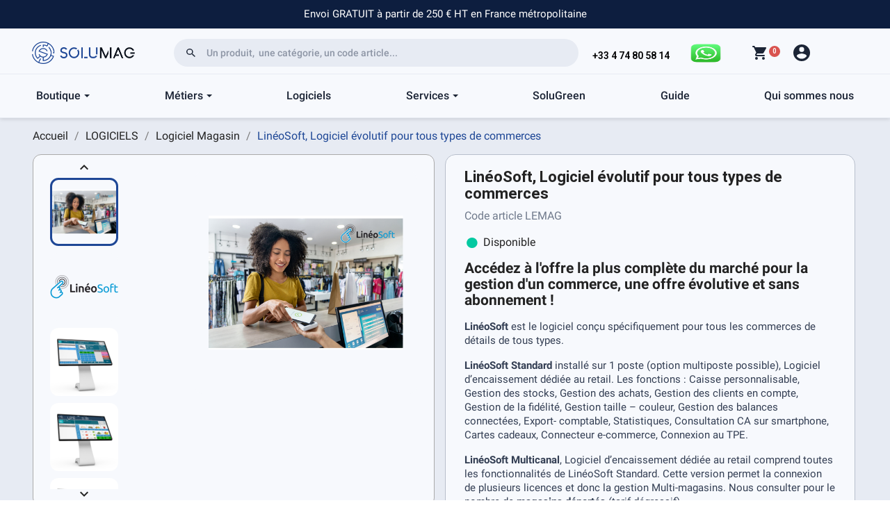

--- FILE ---
content_type: text/html; charset=utf-8
request_url: https://www.solumag.com/fr/logiciel-magasin/101-la-gestion-des-poids-et-des-prix-d-un-commerce.html
body_size: 26820
content:
<!doctype html>
<html lang="fr-FR">
  <head>
      <link rel="preconnect" href="https://fonts.googleapis.com">
      <link rel="preconnect" href="https://fonts.gstatic.com" crossorigin>
      <link href="https://fonts.googleapis.com/css2?family=Heebo:wght@100;200;400;500;600;700;800;900&display=swap" rel="stylesheet">

      <script type="text/javascript" src="https://cache.consentframework.com/js/pa/35095/c/htP9n/stub"></script>		<link rel="stylesheet" href="/modules/ps_checkout/views/css/payments.css?version=7.5.0.5" media="all">
		<link rel="stylesheet" href="https://fonts.googleapis.com/css?family=Roboto:100,100italic,200,200italic,300,300italic,400,400italic,500,500italic,600,600italic,700,700italic,800,800italic,900,900italic%7CHeebo:100,100italic,200,200italic,300,300italic,400,400italic,500,500italic,600,600italic,700,700italic,800,800italic,900,900italic&amp;display=swap" media="all">
		<link rel="stylesheet" href="https://fonts.googleapis.com/css?family=Roboto+Slab:100,100italic,200,200italic,300,300italic,400,400italic,500,500italic,600,600italic,700,700italic,800,800italic,900,900italic&amp;display=swap" media="all">
		<link rel="stylesheet" href="https://fonts.googleapis.com/css?family=Roboto" media="all">
		<link rel="stylesheet" href="https://fonts.googleapis.com/icon?family=Material+Icons" media="all">
		<link rel="stylesheet" href="https://www.solumag.com/themes/solumag/assets/cache/theme-306e8a538.css" media="all">
	
	


	<script>
			var ceFrontendConfig = {"environmentMode":{"edit":false,"wpPreview":false},"is_rtl":false,"breakpoints":{"xs":0,"sm":480,"md":768,"lg":1025,"xl":1440,"xxl":1600},"version":"2.5.8","urls":{"assets":"\/modules\/creativeelements\/views\/"},"productQuickView":0,"settings":{"page":[],"general":{"elementor_global_image_lightbox":"1","elementor_enable_lightbox_in_editor":"yes"}},"post":{"id":"101030101","title":"Lin\u00e9oSoft, Logiciel \u00e9volutif pour tous types de commerces","excerpt":""}};
		</script>
        <link rel="preload" href="/modules/creativeelements/views/lib/ceicons/fonts/ceicons.woff2?t6ebnx"
            as="font" type="font/woff2" crossorigin>
                <link rel="preload" href="/modules/creativeelements/views/lib/font-awesome/fonts/fontawesome-webfont.woff2?v=4.7.0"
            as="font" type="font/woff2" crossorigin>
        
      <script type="text/javascript" src="https://choices.consentframework.com/js/pa/35095/c/htP9n/cmp" async></script>

      
      
  <meta charset="utf-8">


  <meta http-equiv="x-ua-compatible" content="ie=edge">



  <title>LinéoSoft, Logiciel évolutif pour tous types de commerces</title>
  
    <script data-keepinline="true">
    var ajaxGetProductUrl = '//www.solumag.com/fr/module/cdc_googletagmanager/async';
    var ajaxShippingEvent = 1;
    var ajaxPaymentEvent = 1;

/* datalayer */
dataLayer = window.dataLayer || [];
    let cdcDatalayer = {"pageCategory":"product","event":"view_item","ecommerce":{"currency":"EUR","items":[{"item_name":"LineoSoft, Logiciel evolutif pour tous types de commerces","item_id":"101-277","price":"799","price_tax_exc":"799","price_tax_inc":"958.8","item_category":"LOGICIELS","item_category2":"Logiciel Magasin","item_variant":"EasyMag Standard ","quantity":1}],"value":"799"},"google_tag_params":{"ecomm_pagetype":"product","ecomm_prodid":"101-277","ecomm_totalvalue":958.8,"ecomm_category":"Logiciel Magasin","ecomm_totalvalue_tax_exc":799}};
    dataLayer.push(cdcDatalayer);

/* call to GTM Tag */
(function(w,d,s,l,i){w[l]=w[l]||[];w[l].push({'gtm.start':
new Date().getTime(),event:'gtm.js'});var f=d.getElementsByTagName(s)[0],
j=d.createElement(s),dl=l!='dataLayer'?'&l='+l:'';j.async=true;j.src=
'https://www.googletagmanager.com/gtm.js?id='+i+dl;f.parentNode.insertBefore(j,f);
})(window,document,'script','dataLayer','GTM-W6RR23D2');

/* async call to avoid cache system for dynamic data */
dataLayer.push({
  'event': 'datalayer_ready'
});
</script>
  
  <meta name="description" content="EasyMAG standard et multisite sont des solutions de gestion des encaissements dédiée aux activités du retail, cette solution permet la gestion du Poids/Prix">
  <meta name="keywords" content="">
  
      <link rel="canonical" href="https://www.solumag.com/fr/logiciel-magasin/101-la-gestion-des-poids-et-des-prix-d-un-commerce.html">
    
      
  
  
    <script type="application/ld+json">
  {
    "@context": "https://schema.org",
    "@type": "Organization",
    "name" : "Solumag",
    "url" : "https://www.solumag.com/fr/",
          "logo": {
        "@type": "ImageObject",
        "url":"https://www.solumag.com/img/logo-1738073167.jpg"
      }
      }
</script>

<script type="application/ld+json">
  {
    "@context": "https://schema.org",
    "@type": "WebPage",
    "isPartOf": {
      "@type": "WebSite",
      "url":  "https://www.solumag.com/fr/",
      "name": "Solumag"
    },
    "name": "LinéoSoft, Logiciel évolutif pour tous types de commerces",
    "url":  "https://www.solumag.com/fr/logiciel-magasin/101-la-gestion-des-poids-et-des-prix-d-un-commerce.html"
  }
</script>


  <script type="application/ld+json">
    {
      "@context": "https://schema.org",
      "@type": "BreadcrumbList",
      "itemListElement": [
                  {
            "@type": "ListItem",
            "position": 1,
            "name": "Accueil",
            "item": "https://www.solumag.com/fr/"
          },                  {
            "@type": "ListItem",
            "position": 2,
            "name": "LOGICIELS",
            "item": "https://www.solumag.com/fr/269-logiciels"
          },                  {
            "@type": "ListItem",
            "position": 3,
            "name": "Logiciel Magasin",
            "item": "https://www.solumag.com/fr/271-logiciel-magasin"
          },                  {
            "@type": "ListItem",
            "position": 4,
            "name": "LinéoSoft, Logiciel évolutif pour tous types de commerces",
            "item": "https://www.solumag.com/fr/logiciel-magasin/101-277-la-gestion-des-poids-et-des-prix-d-un-commerce.html#/easymag-easymag_standard"
          }              ]
    }
  </script>
  
  
  
    <script type="application/ld+json">
  {
    "@context": "https://schema.org/",
    "@type": "Product",
    "name": "LinéoSoft, Logiciel évolutif pour tous types de commerces",
    "description": "EasyMAG standard et multisite sont des solutions de gestion des encaissements dédiée aux activités du retail, cette solution permet la gestion du Poids/Prix",
    "category": "Logiciel Magasin",
    "image" :"https://www.solumag.com/1288301-home_default/la-gestion-des-poids-et-des-prix-d-un-commerce.jpg",    "sku": "LEMAG",
    "mpn": "LEMAG"
        ,
    "brand": {
      "@type": "Thing",
      "name": "Solumag"
    }
                ,
    "offers": {
      "@type": "Offer",
      "priceCurrency": "EUR",
      "name": "LinéoSoft, Logiciel évolutif pour tous types de commerces",
      "price": "799",
      "url": "https://www.solumag.com/fr/logiciel-magasin/101-277-la-gestion-des-poids-et-des-prix-d-un-commerce.html#/78-easymag-easymag_standard",
      "priceValidUntil": "2026-02-03",
              "image": ["https://www.solumag.com/1288301-medium_default/la-gestion-des-poids-et-des-prix-d-un-commerce.jpg","https://www.solumag.com/1288302-medium_default/la-gestion-des-poids-et-des-prix-d-un-commerce.jpg","https://www.solumag.com/328334-medium_default/la-gestion-des-poids-et-des-prix-d-un-commerce.jpg","https://www.solumag.com/328335-medium_default/la-gestion-des-poids-et-des-prix-d-un-commerce.jpg","https://www.solumag.com/328336-medium_default/la-gestion-des-poids-et-des-prix-d-un-commerce.jpg","https://www.solumag.com/328337-medium_default/la-gestion-des-poids-et-des-prix-d-un-commerce.jpg","https://www.solumag.com/1288300-medium_default/la-gestion-des-poids-et-des-prix-d-un-commerce.jpg"],
            "sku": "LEMAG",
      "mpn": "LEMAG",
                        "availability": "https://schema.org/InStock",
      "seller": {
        "@type": "Organization",
        "name": "Solumag"
      }
    }
      }
</script>

  
  
    
  

  
    <meta property="og:title" content="LinéoSoft, Logiciel évolutif pour tous types de commerces" />
    <meta property="og:description" content="EasyMAG standard et multisite sont des solutions de gestion des encaissements dédiée aux activités du retail, cette solution permet la gestion du Poids/Prix" />
    <meta property="og:url" content="https://www.solumag.com/fr/logiciel-magasin/101-la-gestion-des-poids-et-des-prix-d-un-commerce.html" />
    <meta property="og:site_name" content="Solumag" />
        



  <meta name="viewport" content="width=device-width, initial-scale=1">



  <link rel="icon" type="image/vnd.microsoft.icon" href="https://www.solumag.com/img/favicon.ico?1738073167">
  <link rel="shortcut icon" type="image/x-icon" href="https://www.solumag.com/img/favicon.ico?1738073167">



  





  

  <script type="text/javascript">
        var ASSearchUrl = "https:\/\/www.solumag.com\/fr\/module\/pm_advancedsearch4\/advancedsearch4";
        var Chronopost = {"ajax_endpoint":"https:\/\/www.solumag.com\/fr\/module\/chronopost\/ajax?ajax=1"};
        var as4_orderBySalesAsc = "Meilleures ventes en dernier";
        var as4_orderBySalesDesc = "Meilleures ventes en premier";
        var blockwishlistController = "https:\/\/www.solumag.com\/fr\/module\/blockwishlist\/action";
        var prestashop = {"cart":{"products":[],"totals":{"total":{"type":"total","label":"Total","amount":0,"value":"0,00\u00a0\u20ac"},"total_including_tax":{"type":"total","label":"Total TTC","amount":0,"value":"0,00\u00a0\u20ac"},"total_excluding_tax":{"type":"total","label":"Total HT :","amount":0,"value":"0,00\u00a0\u20ac"}},"subtotals":{"products":{"type":"products","label":"Sous-total","amount":0,"value":"0,00\u00a0\u20ac"},"discounts":null,"shipping":{"type":"shipping","label":"Livraison","amount":0,"value":""},"tax":{"type":"tax","label":"Taxes","amount":0,"value":"0,00\u00a0\u20ac"}},"products_count":0,"summary_string":"0 articles","vouchers":{"allowed":1,"added":[]},"discounts":[],"minimalPurchase":0,"minimalPurchaseRequired":""},"currency":{"id":1,"name":"Euro","iso_code":"EUR","iso_code_num":"978","sign":"\u20ac"},"customer":{"lastname":null,"firstname":null,"email":null,"birthday":null,"newsletter":null,"newsletter_date_add":null,"optin":null,"website":null,"company":null,"siret":null,"ape":null,"is_logged":false,"gender":{"type":null,"name":null},"addresses":[]},"language":{"name":"Fran\u00e7ais (French)","iso_code":"fr","locale":"fr-FR","language_code":"fr","is_rtl":"0","date_format_lite":"d\/m\/Y","date_format_full":"d\/m\/Y H:i:s","id":1},"page":{"title":"","canonical":"https:\/\/www.solumag.com\/fr\/logiciel-magasin\/101-la-gestion-des-poids-et-des-prix-d-un-commerce.html","meta":{"title":"Lin\u00e9oSoft, Logiciel \u00e9volutif pour tous types de commerces","description":"EasyMAG standard et multisite sont des solutions de gestion des encaissements d\u00e9di\u00e9e aux activit\u00e9s du retail, cette solution permet la gestion du Poids\/Prix","keywords":"","robots":"index"},"page_name":"product","body_classes":{"lang-fr":true,"lang-rtl":false,"country-FR":true,"currency-EUR":true,"layout-full-width":true,"page-product":true,"tax-display-enabled":true,"product-id-101":true,"product-Lin\u00e9oSoft, Logiciel \u00e9volutif pour tous types de commerces":true,"product-id-category-271":true,"product-id-manufacturer-0":true,"product-id-supplier-0":true,"product-available-for-order":true},"admin_notifications":[]},"shop":{"name":"Solumag","logo":"https:\/\/www.solumag.com\/img\/logo-1738073167.jpg","stores_icon":"https:\/\/www.solumag.com\/img\/logo_stores.png","favicon":"https:\/\/www.solumag.com\/img\/favicon.ico"},"urls":{"base_url":"https:\/\/www.solumag.com\/","current_url":"https:\/\/www.solumag.com\/fr\/logiciel-magasin\/101-la-gestion-des-poids-et-des-prix-d-un-commerce.html","shop_domain_url":"https:\/\/www.solumag.com","img_ps_url":"https:\/\/www.solumag.com\/img\/","img_cat_url":"https:\/\/www.solumag.com\/img\/c\/","img_lang_url":"https:\/\/www.solumag.com\/img\/l\/","img_prod_url":"https:\/\/www.solumag.com\/img\/p\/","img_manu_url":"https:\/\/www.solumag.com\/img\/m\/","img_sup_url":"https:\/\/www.solumag.com\/img\/su\/","img_ship_url":"https:\/\/www.solumag.com\/img\/s\/","img_store_url":"https:\/\/www.solumag.com\/img\/st\/","img_col_url":"https:\/\/www.solumag.com\/img\/co\/","img_url":"https:\/\/www.solumag.com\/themes\/solumag\/assets\/img\/","css_url":"https:\/\/www.solumag.com\/themes\/solumag\/assets\/css\/","js_url":"https:\/\/www.solumag.com\/themes\/solumag\/assets\/js\/","pic_url":"https:\/\/www.solumag.com\/upload\/","pages":{"address":"https:\/\/www.solumag.com\/fr\/adresse","addresses":"https:\/\/www.solumag.com\/fr\/adresses","authentication":"https:\/\/www.solumag.com\/fr\/connexion","cart":"https:\/\/www.solumag.com\/fr\/panier","category":"https:\/\/www.solumag.com\/fr\/index.php?controller=category","cms":"https:\/\/www.solumag.com\/fr\/index.php?controller=cms","contact":"https:\/\/www.solumag.com\/fr\/nous-contacter","discount":"https:\/\/www.solumag.com\/fr\/reduction","guest_tracking":"https:\/\/www.solumag.com\/fr\/suivi-commande-invite","history":"https:\/\/www.solumag.com\/fr\/historique-commandes","identity":"https:\/\/www.solumag.com\/fr\/identite","index":"https:\/\/www.solumag.com\/fr\/","my_account":"https:\/\/www.solumag.com\/fr\/mon-compte","order_confirmation":"https:\/\/www.solumag.com\/fr\/confirmation-commande","order_detail":"https:\/\/www.solumag.com\/fr\/index.php?controller=order-detail","order_follow":"https:\/\/www.solumag.com\/fr\/suivi-commande","order":"https:\/\/www.solumag.com\/fr\/commande","order_return":"https:\/\/www.solumag.com\/fr\/index.php?controller=order-return","order_slip":"https:\/\/www.solumag.com\/fr\/avoirs","pagenotfound":"https:\/\/www.solumag.com\/fr\/page-introuvable","password":"https:\/\/www.solumag.com\/fr\/recuperation-mot-de-passe","pdf_invoice":"https:\/\/www.solumag.com\/fr\/index.php?controller=pdf-invoice","pdf_order_return":"https:\/\/www.solumag.com\/fr\/index.php?controller=pdf-order-return","pdf_order_slip":"https:\/\/www.solumag.com\/fr\/index.php?controller=pdf-order-slip","prices_drop":"https:\/\/www.solumag.com\/fr\/promotions","product":"https:\/\/www.solumag.com\/fr\/index.php?controller=product","search":"https:\/\/www.solumag.com\/fr\/recherche","sitemap":"https:\/\/www.solumag.com\/fr\/plan-site","stores":"https:\/\/www.solumag.com\/fr\/magasins","supplier":"https:\/\/www.solumag.com\/fr\/fournisseur","register":"https:\/\/www.solumag.com\/fr\/connexion?create_account=1","order_login":"https:\/\/www.solumag.com\/fr\/commande?login=1"},"alternative_langs":{"fr":"https:\/\/www.solumag.com\/fr\/logiciel-magasin\/101-la-gestion-des-poids-et-des-prix-d-un-commerce.html","es-es":"https:\/\/www.solumag.com\/es\/logiciel-magasin\/101-la-gestion-des-poids-et-des-prix-d-un-commerce.html"},"theme_assets":"\/themes\/solumag\/assets\/","actions":{"logout":"https:\/\/www.solumag.com\/fr\/?mylogout="},"no_picture_image":{"bySize":{"small_default":{"url":"https:\/\/www.solumag.com\/img\/p\/fr-default-small_default.jpg","width":98,"height":98},"cart_default":{"url":"https:\/\/www.solumag.com\/img\/p\/fr-default-cart_default.jpg","width":125,"height":125},"home_default":{"url":"https:\/\/www.solumag.com\/img\/p\/fr-default-home_default.jpg","width":250,"height":250},"large_default":{"url":"https:\/\/www.solumag.com\/img\/p\/fr-default-large_default.jpg","width":560,"height":560},"medium_default":{"url":"https:\/\/www.solumag.com\/img\/p\/fr-default-medium_default.jpg","width":560,"height":560}},"small":{"url":"https:\/\/www.solumag.com\/img\/p\/fr-default-small_default.jpg","width":98,"height":98},"medium":{"url":"https:\/\/www.solumag.com\/img\/p\/fr-default-home_default.jpg","width":250,"height":250},"large":{"url":"https:\/\/www.solumag.com\/img\/p\/fr-default-medium_default.jpg","width":560,"height":560},"legend":""}},"configuration":{"display_taxes_label":true,"display_prices_tax_incl":false,"is_catalog":false,"show_prices":true,"opt_in":{"partner":false},"quantity_discount":{"type":"discount","label":"Remise sur prix unitaire"},"voucher_enabled":1,"return_enabled":1},"field_required":[],"breadcrumb":{"links":[{"title":"Accueil","url":"https:\/\/www.solumag.com\/fr\/"},{"title":"LOGICIELS","url":"https:\/\/www.solumag.com\/fr\/269-logiciels"},{"title":"Logiciel Magasin","url":"https:\/\/www.solumag.com\/fr\/271-logiciel-magasin"},{"title":"Lin\u00e9oSoft, Logiciel \u00e9volutif pour tous types de commerces","url":"https:\/\/www.solumag.com\/fr\/logiciel-magasin\/101-277-la-gestion-des-poids-et-des-prix-d-un-commerce.html#\/easymag-easymag_standard"}],"count":4},"link":{"protocol_link":"https:\/\/","protocol_content":"https:\/\/"},"time":1768810846,"static_token":"d94fce3ae46b2f673c53dcd445d8c84b","token":"829465bead37069c4a5c9c2c1ee9bf95","debug":false};
        var productsAlreadyTagged = [];
        var psShoppingCartRefreshURL = "https:\/\/www.solumag.com\/fr\/module\/ps_shoppingcart\/ajax";
        var ps_checkoutApplePayUrl = "https:\/\/www.solumag.com\/fr\/module\/ps_checkout\/applepay?token=d94fce3ae46b2f673c53dcd445d8c84b";
        var ps_checkoutAutoRenderDisabled = false;
        var ps_checkoutCancelUrl = "https:\/\/www.solumag.com\/fr\/module\/ps_checkout\/cancel?token=d94fce3ae46b2f673c53dcd445d8c84b";
        var ps_checkoutCardBrands = ["MASTERCARD","VISA","AMEX","CB_NATIONALE"];
        var ps_checkoutCardFundingSourceImg = "\/modules\/ps_checkout\/views\/img\/payment-cards.png";
        var ps_checkoutCardLogos = {"AMEX":"\/modules\/ps_checkout\/views\/img\/amex.svg","CB_NATIONALE":"\/modules\/ps_checkout\/views\/img\/cb.svg","DINERS":"\/modules\/ps_checkout\/views\/img\/diners.svg","DISCOVER":"\/modules\/ps_checkout\/views\/img\/discover.svg","JCB":"\/modules\/ps_checkout\/views\/img\/jcb.svg","MAESTRO":"\/modules\/ps_checkout\/views\/img\/maestro.svg","MASTERCARD":"\/modules\/ps_checkout\/views\/img\/mastercard.svg","UNIONPAY":"\/modules\/ps_checkout\/views\/img\/unionpay.svg","VISA":"\/modules\/ps_checkout\/views\/img\/visa.svg"};
        var ps_checkoutCartProductCount = 0;
        var ps_checkoutCheckUrl = "https:\/\/www.solumag.com\/fr\/module\/ps_checkout\/check?token=d94fce3ae46b2f673c53dcd445d8c84b";
        var ps_checkoutCheckoutTranslations = {"checkout.go.back.label":"Tunnel de commande","checkout.go.back.link.title":"Retourner au tunnel de commande","checkout.card.payment":"Paiement par carte","checkout.page.heading":"R\u00e9sum\u00e9 de commande","checkout.cart.empty":"Votre panier d'achat est vide.","checkout.page.subheading.card":"Carte","checkout.page.subheading.paypal":"PayPal","checkout.payment.by.card":"Vous avez choisi de payer par carte.","checkout.payment.by.paypal":"Vous avez choisi de payer par PayPal.","checkout.order.summary":"Voici un r\u00e9sum\u00e9 de votre commande :","checkout.order.amount.total":"Le montant total de votre panier est de","checkout.order.included.tax":"(TTC)","checkout.order.confirm.label":"Veuillez finaliser votre commande en cliquant sur &quot;Je valide ma commande&quot;","checkout.payment.token.delete.modal.header":"Voulez-vous supprimer cette m\u00e9thode de paiement ?","checkout.payment.token.delete.modal.content":"Cette m\u00e9thode de paiement sera supprim\u00e9e de votre compte :","checkout.payment.token.delete.modal.confirm-button":"Supprimer cette m\u00e9thode de paiement","checkout.payment.loader.processing-request":"Veuillez patienter, nous traitons votre demande...","checkout.payment.others.link.label":"Autres moyens de paiement","checkout.payment.others.confirm.button.label":"Je valide ma commande","checkout.form.error.label":"Une erreur s'est produite lors du paiement. Veuillez r\u00e9essayer ou contacter le support.","loader-component.label.header":"Merci pour votre achat !","loader-component.label.body":"Veuillez patienter, nous traitons votre paiement","loader-component.label.body.longer":"Veuillez patienter, cela prend un peu plus de temps...","payment-method-logos.title":"Paiement 100% s\u00e9curis\u00e9","express-button.cart.separator":"ou","express-button.checkout.express-checkout":"Achat rapide","ok":"Ok","cancel":"Annuler","paypal.hosted-fields.label.card-name":"Nom du titulaire de la carte","paypal.hosted-fields.placeholder.card-name":"Nom du titulaire de la carte","paypal.hosted-fields.label.card-number":"Num\u00e9ro de carte","paypal.hosted-fields.placeholder.card-number":"Num\u00e9ro de carte","paypal.hosted-fields.label.expiration-date":"Date d'expiration","paypal.hosted-fields.placeholder.expiration-date":"MM\/YY","paypal.hosted-fields.label.cvv":"Code de s\u00e9curit\u00e9","paypal.hosted-fields.placeholder.cvv":"XXX","error.paypal-sdk":"L'instance du PayPal JavaScript SDK est manquante","error.google-pay-sdk":"L'instance du Google Pay Javascript SDK est manquante","error.apple-pay-sdk":"L'instance du Apple Pay Javascript SDK est manquante","error.google-pay.transaction-info":"Une erreur est survenue lors de la r\u00e9cup\u00e9ration des informations sur la transaction Google Pay","error.apple-pay.payment-request":"Une erreur est survenue lors de la r\u00e9cup\u00e9ration des informations sur la transaction Apple Pay","error.paypal-sdk.contingency.cancel":"Authentification du titulaire de carte annul\u00e9e, veuillez choisir un autre moyen de paiement ou essayez de nouveau.","error.paypal-sdk.contingency.error":"Une erreur est survenue lors de l'authentification du titulaire de la carte, veuillez choisir un autre moyen de paiement ou essayez de nouveau.","error.paypal-sdk.contingency.failure":"Echec de l'authentification du titulaire de la carte, veuillez choisir un autre moyen de paiement ou essayez de nouveau.","error.paypal-sdk.contingency.unknown":"L'identit\u00e9 du titulaire de la carte n'a pas pu \u00eatre v\u00e9rifi\u00e9e, veuillez choisir un autre moyen de paiement ou essayez de nouveau.","APPLE_PAY_MERCHANT_SESSION_VALIDATION_ERROR":"Nous ne pouvons pas traiter votre paiement Apple Pay pour le moment. Cela peut \u00eatre d\u00fb \u00e0 un probl\u00e8me de v\u00e9rification de la configuration du paiement pour ce site. Veuillez r\u00e9essayer plus tard ou choisir un autre moyen de paiement.","APPROVE_APPLE_PAY_VALIDATION_ERROR":"Un probl\u00e8me est survenu lors du traitement de votre paiement Apple Pay. Veuillez v\u00e9rifier les d\u00e9tails de votre commande et r\u00e9essayer, ou utilisez un autre mode de paiement."};
        var ps_checkoutCheckoutUrl = "https:\/\/www.solumag.com\/fr\/commande";
        var ps_checkoutConfirmUrl = "https:\/\/www.solumag.com\/fr\/confirmation-commande";
        var ps_checkoutCreateUrl = "https:\/\/www.solumag.com\/fr\/module\/ps_checkout\/create?token=d94fce3ae46b2f673c53dcd445d8c84b";
        var ps_checkoutCustomMarks = {"apple_pay":"\/modules\/ps_checkout\/views\/img\/apple_pay.svg","google_pay":"\/modules\/ps_checkout\/views\/img\/google_pay.svg"};
        var ps_checkoutExpressCheckoutCartEnabled = false;
        var ps_checkoutExpressCheckoutOrderEnabled = false;
        var ps_checkoutExpressCheckoutProductEnabled = false;
        var ps_checkoutExpressCheckoutSelected = false;
        var ps_checkoutExpressCheckoutUrl = "https:\/\/www.solumag.com\/fr\/module\/ps_checkout\/ExpressCheckout?token=d94fce3ae46b2f673c53dcd445d8c84b";
        var ps_checkoutFundingSource = "paypal";
        var ps_checkoutFundingSourcesSorted = ["card","apple_pay","google_pay","paypal","paylater"];
        var ps_checkoutGooglePayUrl = "https:\/\/www.solumag.com\/fr\/module\/ps_checkout\/googlepay?token=d94fce3ae46b2f673c53dcd445d8c84b";
        var ps_checkoutHostedFieldsContingencies = "SCA_WHEN_REQUIRED";
        var ps_checkoutHostedFieldsEnabled = true;
        var ps_checkoutIconsPath = "\/modules\/ps_checkout\/views\/img\/icons\/";
        var ps_checkoutLoaderImage = "\/modules\/ps_checkout\/views\/img\/loader.svg";
        var ps_checkoutPartnerAttributionId = "PrestaShop_Cart_PSXO_PSDownload";
        var ps_checkoutPayLaterCartPageButtonEnabled = true;
        var ps_checkoutPayLaterCategoryPageBannerEnabled = false;
        var ps_checkoutPayLaterHomePageBannerEnabled = false;
        var ps_checkoutPayLaterOrderPageBannerEnabled = false;
        var ps_checkoutPayLaterOrderPageButtonEnabled = false;
        var ps_checkoutPayLaterOrderPageMessageEnabled = false;
        var ps_checkoutPayLaterProductPageBannerEnabled = false;
        var ps_checkoutPayLaterProductPageButtonEnabled = false;
        var ps_checkoutPayLaterProductPageMessageEnabled = false;
        var ps_checkoutPayPalButtonConfiguration = {"color":"gold","shape":"pill","label":"paypal"};
        var ps_checkoutPayPalEnvironment = "LIVE";
        var ps_checkoutPayPalOrderId = "";
        var ps_checkoutPayPalSdkConfig = {"clientId":"AXjYFXWyb4xJCErTUDiFkzL0Ulnn-bMm4fal4G-1nQXQ1ZQxp06fOuE7naKUXGkq2TZpYSiI9xXbs4eo","merchantId":"L8WMA8TALT9Z8","currency":"EUR","intent":"capture","commit":"false","vault":"false","integrationDate":"2022-14-06","dataPartnerAttributionId":"PrestaShop_Cart_PSXO_PSDownload","dataCspNonce":"","dataEnable3ds":"true","disableFunding":"bancontact,eps,ideal,mybank,p24,blik","enableFunding":"paylater","components":"marks,funding-eligibility,googlepay,applepay"};
        var ps_checkoutPayWithTranslations = {"card":"Payer par Carte","apple_pay":"Payer avec Apple Pay","google_pay":"Payer avec Google Pay","paypal":"Payer avec un compte PayPal","paylater":"Payer en plusieurs fois avec PayPal Pay Later"};
        var ps_checkoutPaymentMethodLogosTitleImg = "\/modules\/ps_checkout\/views\/img\/icons\/lock_checkout.svg";
        var ps_checkoutPaymentUrl = "https:\/\/www.solumag.com\/fr\/module\/ps_checkout\/payment?token=d94fce3ae46b2f673c53dcd445d8c84b";
        var ps_checkoutRenderPaymentMethodLogos = true;
        var ps_checkoutValidateUrl = "https:\/\/www.solumag.com\/fr\/module\/ps_checkout\/validate?token=d94fce3ae46b2f673c53dcd445d8c84b";
        var ps_checkoutVaultUrl = "https:\/\/www.solumag.com\/fr\/module\/ps_checkout\/vault?token=d94fce3ae46b2f673c53dcd445d8c84b";
        var ps_checkoutVersion = "7.5.0.5";
        var psemailsubscription_subscription = "https:\/\/www.solumag.com\/fr\/module\/ps_emailsubscription\/subscription";
        var psr_icon_color = "#EFEFEF";
        var removeFromWishlistUrl = "https:\/\/www.solumag.com\/fr\/module\/blockwishlist\/action?action=deleteProductFromWishlist";
        var translatedFilterSelectPlaceholder = "Select a feature filter";
        var urlGetFormattedPrice = "https:\/\/www.solumag.com\/fr\/module\/aggroupingofproducts\/getformattedprice";
        var urlGetProductsFilteredByFeatures = "https:\/\/www.solumag.com\/fr\/module\/aggroupingofproducts\/getproductsfilteredbyfeatures";
        var urlUpdateCart = "https:\/\/www.solumag.com\/fr\/module\/aggroupingofproducts\/updatecart";
        var wishlistAddProductToCartUrl = "https:\/\/www.solumag.com\/fr\/module\/blockwishlist\/action?action=addProductToCart";
        var wishlistUrl = "https:\/\/www.solumag.com\/fr\/module\/blockwishlist\/view";
      </script>



  <!-- ProductVideo vars -->
<script type="text/javascript">
        var pv_default = 1;
        var pv_pos = 0;
        var pv_pos_custom = 2;
        var pv_limit = 5;
        var pv_force_thumb_size = 1;
        var pv_side_position = 999;
        var pv_side_insertion = 1;
        var pv_listings_desk = 0;
        var pv_force_close = 0;
        var pv_list_btn_place = 0;
        var pv_list_btn_place_method = 0;
        var pv_listings_button_controls = 0;
        var pv_list_image_autoplay = 0;
        var pv_list_image_muted = 1;
        var pv_list_image_loop = 1;
        var pv_list_image_click = 1;
        var pv_list_image_controls = 0;
        var pv_force_controls = 0;
        var pv_yt_auto = 1;
        var pv_yt_rel = 0;
        var pv_yt_cont = 1;
        var pv_yt_loop = 1;
        var pv_yt_priv = 1;
        var pv_yt_mute = 0;
        var pv_vim_autoplay = 1;
        var pv_vim_title = 1;
        var pv_vim_controls = 1;
        var pv_vim_badge = 1;
        var pv_vim_byline = 1;
        var pv_vim_loop = 1;
        var pv_vim_portrait = 1;
        var pv_vim_background = 0;
        var pv_vim_muted = 1;
        var pv_vid_autoplay = 1;
        var pv_vid_controls = 1;
        var pv_vid_muted = 0;
        var pv_vid_loop = 1;
        var pv_load_delay = 500;
        var pv_thumb_dir = 0;
        var pv_image_zindex = 1;
        var pv_custom_slider_sync = 0;
        var pv_slider_refresh = 0;
        var pv_videoholder_screen = 0;
        var pv_fancy_link = 1;
        var pv_deep_select = 0;
        var pv_disable_autosize = 0;
        var pv_disable_img_hide = 0;
        var pv_disable_replace = 0;
        var pv_hide_image_container = 0;
        var pv_thumb_add_width = 0;
        var pv_thumb_disable = 0;
        var pv_no_padding = 0;
        var pv_click_to_activate = 1;
            var pv_custom_placement = '.product-images.js-qv-product-images';
        var pv_list_selector = '.product-list &gt; li';
        var pv_list_video_holder = ' .thumbnail-container';
        var pv_list_cust_filter = '0';
        var pv_listings_btn_adv = '';
        var pv_list_image_bg = '#FFFFFF';
        var pv_vim_color = '#00adef';
        var pv_video_holder = '.product-cover:eq(0)';
        var pv_image_holder = '.product-cover:eq(0) img:eq(0) ';
        var pv_thumb_selector = '.product-images:eq(0)';
        var pv_custom_img_slider = '0';
        var pv_slider_thumb_sel = '';
        var pv_slider_img_sel = '';
        var pv_clt = 'li';
        var pv_hide_display = '';
        var pv_click_behaviour_type = 'mousedown';
        var pv_video_player = 'https://www.solumag.com/modules/productvideo/player.php';
        var pv_burl = '/';
            var pv_slider_img_pre = '';         var pv_slider_img_post = '';         var pv_thumb_before = '';         var pv_thumb_after = '';          
    var pv_video_list = false;
        var pv_providers = {"youtube":[],"youtu.be":[],"youtube-nocookie":[],"vimeo":[],"youtube.com":{"id_provider":"1","name":"youtube","domain":"youtube.com","type":"2"},"vimeo.com":{"id_provider":"2","name":"vimeo","domain":"vimeo.com","type":"2"}};     </script>
<!-- Video Microdata Start -->
<!-- Video Microdata End -->  <!-- START OF DOOFINDER ADD TO CART SCRIPT -->
  <script>
    document.addEventListener('doofinder.cart.add', function(event) {

      const checkIfCartItemHasVariation = (cartObject) => {
        return (cartObject.item_id === cartObject.grouping_id) ? false : true;
      }

      /**
      * Returns only ID from string
      */
      const sanitizeVariationID = (variationID) => {
        return variationID.replace(/\D/g, "")
      }

      doofinderManageCart({
        cartURL          : "https://www.solumag.com/fr/panier",  //required for prestashop 1.7, in previous versions it will be empty.
        cartToken        : "d94fce3ae46b2f673c53dcd445d8c84b",
        productID        : checkIfCartItemHasVariation(event.detail) ? event.detail.grouping_id : event.detail.item_id,
        customizationID  : checkIfCartItemHasVariation(event.detail) ? sanitizeVariationID(event.detail.item_id) : 0,   // If there are no combinations, the value will be 0
        quantity         : event.detail.amount,
        statusPromise    : event.detail.statusPromise,
        itemLink         : event.detail.link,
        group_id         : event.detail.group_id
      });
    });
  </script>
  <!-- END OF DOOFINDER ADD TO CART SCRIPT -->

  <!-- START OF DOOFINDER UNIQUE SCRIPT -->
  <script data-keepinline>
    
    (function(w, k) {w[k] = window[k] || function () { (window[k].q = window[k].q || []).push(arguments) }})(window, "doofinderApp")
    

    // Custom personalization:
    doofinderApp("config", "language", "fr");
    doofinderApp("config", "currency", "EUR");
  </script>
  <script src="https://eu1-config.doofinder.com/2.x/7d06d21d-32aa-43e9-ac43-fc89b8b77522.js" async></script>
  <!-- END OF DOOFINDER UNIQUE SCRIPT -->



    
    <meta property="og:type" content="product">
            <meta property="og:image" content="https://www.solumag.com/1288301-medium_default/la-gestion-des-poids-et-des-prix-d-un-commerce.jpg">
    
            <meta property="product:pretax_price:amount" content="799">
        <meta property="product:pretax_price:currency" content="EUR">
        <meta property="product:price:amount" content="799">
        <meta property="product:price:currency" content="EUR">
        

      
      <script>(function(w,d,s,l,i){w[l]=w[l]||[];w[l].push({'gtm.start':
          new Date().getTime(),event:'gtm.js'});var f=d.getElementsByTagName(s)[0],
                  j=d.createElement(s),dl=l!='dataLayer'?'&l='+l:'';j.async=true;j.src=
                  'https://www.googletagmanager.com/gtm.js?id='+i+dl;f.parentNode.insertBefore(j,f);
                  })(window,document,'script','dataLayer','GTM-W6RR23D2');</script>
      
  </head>

  <body id="product" class="lang-fr country-fr currency-eur layout-full-width page-product tax-display-enabled product-id-101 product-lineosoft-logiciel-evolutif-pour-tous-types-de-commerces product-id-category-271 product-id-manufacturer-0 product-id-supplier-0 product-available-for-order elementor-page elementor-page-101030101">
  
  <noscript><iframe src=https://www.googletagmanager.com/ns.html?id=GTM-W6RR23D2
                    height="0" width="0" style="display:none;visibility:hidden"></iframe></noscript>
  
    
      <!-- Google Tag Manager (noscript) -->
<noscript><iframe src="https://www.googletagmanager.com/ns.html?id=GTM-W6RR23D2"
height="0" width="0" style="display:none;visibility:hidden"></iframe></noscript>
<!-- End Google Tag Manager (noscript) -->

    

    <main>
      
              

      <header id="header">
        
          	        <div data-elementor-type="header" data-elementor-id="1170101" class="elementor elementor-1170101" data-elementor-settings="[]">
            <div class="elementor-inner">
                <div class="elementor-section-wrap">
                            <section class="elementor-element elementor-element-ca4cad4 elementor-section-content-middle elementor-section-boxed elementor-section-height-default elementor-section-height-default elementor-section elementor-top-section" data-id="ca4cad4" data-element_type="section" data-settings="{&quot;background_background&quot;:&quot;classic&quot;}">
                            <div class="elementor-container elementor-column-gap-default">
                            <div class="elementor-row">
                <div class="elementor-element elementor-element-271462d2 elementor-column elementor-col-100 elementor-top-column" data-id="271462d2" data-element_type="column">
            <div class="elementor-column-wrap elementor-element-populated">
                <div class="elementor-widget-wrap">
                <div class="elementor-element elementor-element-15b14ad elementor-widget elementor-widget-heading" data-id="15b14ad" data-element_type="widget" data-widget_type="heading.default">
                <div class="elementor-widget-container">
        <p class="elementor-heading-title elementor-size-default">Envoi GRATUIT à partir de 250 € HT en France métropolitaine</p>        </div>
                </div>
                        </div>
            </div>
        </div>
                        </div>
            </div>
        </section>
                <section class="elementor-element elementor-element-b41976d elementor-hidden-tablet elementor-hidden-phone elementor-section-boxed elementor-section-height-default elementor-section-height-default elementor-section elementor-top-section" data-id="b41976d" data-element_type="section" data-settings="{&quot;background_background&quot;:&quot;classic&quot;}">
                            <div class="elementor-container elementor-column-gap-default">
                            <div class="elementor-row">
                <div class="elementor-element elementor-element-53ec49d elementor-column elementor-col-33 elementor-top-column" data-id="53ec49d" data-element_type="column">
            <div class="elementor-column-wrap elementor-element-populated">
                <div class="elementor-widget-wrap">
                <div class="elementor-element elementor-element-c0aaa20 elementor-widget elementor-widget-theme-site-logo elementor-widget-image" data-id="c0aaa20" data-element_type="widget" data-widget_type="theme-site-logo.default">
                <div class="elementor-widget-container">
                <div class="elementor-image">
                            <a href="//www.solumag.com/fr/" data-elementor-open-lightbox="">
                    <img src="/img/logo-1738073167.jpg" loading="lazy" alt="">                    </a>
                                </div>
                </div>
                </div>
                        </div>
            </div>
        </div>
                <div class="elementor-element elementor-element-023cf6b elementor-column elementor-col-33 elementor-top-column" data-id="023cf6b" data-element_type="column">
            <div class="elementor-column-wrap elementor-element-populated">
                <div class="elementor-widget-wrap">
                <div class="elementor-element elementor-element-05c0a41 elementor-search--skin-minimal elementor-widget elementor-widget-ajax-search" data-id="05c0a41" data-element_type="widget" id="bar-search" data-settings="{&quot;skin&quot;:&quot;minimal&quot;,&quot;list_limit&quot;:10,&quot;show_image&quot;:&quot;yes&quot;,&quot;show_category&quot;:&quot;yes&quot;}" data-widget_type="ajax-search.default">
                <div class="elementor-widget-container">
                <form class="elementor-search" role="search"
            action="https://www.solumag.com/fr/recherche" method="get">
                            <div class="elementor-search__container">
                            <div class="elementor-search__icon">
                    <i class="fa fa-search" aria-hidden="true"></i>
                    <span class="elementor-screen-only">Recherche</span>
                </div>
                            <input placeholder="Un produit,  une catégorie, un code article..." class="elementor-search__input" type="search" name="s" value="">
                <div class="elementor-search__icon elementor-search__clear"><i class="ceicon-close"></i></div>
                        </div>
        </form>
                </div>
                </div>
                        </div>
            </div>
        </div>
                <div class="elementor-element elementor-element-1d7f143 elementor-column elementor-col-33 elementor-top-column" data-id="1d7f143" data-element_type="column">
            <div class="elementor-column-wrap elementor-element-populated">
                <div class="elementor-widget-wrap">
                <section class="elementor-element elementor-element-a88ac36 elementor-section-boxed elementor-section-height-default elementor-section-height-default elementor-section elementor-inner-section" data-id="a88ac36" data-element_type="section">
                            <div class="elementor-container elementor-column-gap-default">
                            <div class="elementor-row">
                <div class="elementor-element elementor-element-ccfd8ef elementor-hidden-phone elementor-column elementor-col-25 elementor-inner-column" data-id="ccfd8ef" data-element_type="column">
            <div class="elementor-column-wrap elementor-element-populated">
                <div class="elementor-widget-wrap">
                <div class="elementor-element elementor-element-2d64149 elementor-widget elementor-widget-heading" data-id="2d64149" data-element_type="widget" data-widget_type="heading.default">
                <div class="elementor-widget-container">
        <p class="elementor-heading-title elementor-size-default"><a href="tel:+33474805814  ">+33 4 74 80 58  14               </a></p>        </div>
                </div>
                        </div>
            </div>
        </div>
                <div class="elementor-element elementor-element-2cf2218 elementor-hidden-phone elementor-column elementor-col-25 elementor-inner-column" data-id="2cf2218" data-element_type="column">
            <div class="elementor-column-wrap elementor-element-populated">
                <div class="elementor-widget-wrap">
                <div class="elementor-element elementor-element-15f986a elementor-hidden-tablet elementor-hidden-phone elementor-widget elementor-widget-image" data-id="15f986a" data-element_type="widget" data-widget_type="image.default">
                <div class="elementor-widget-container">
                <div class="elementor-image">
                            <a href="https://www.solumag.com/fr/c/11-nos-services.xhtml" data-elementor-open-lightbox="">
                    <img src="/img/cms/Qui%20somme%20nous/soluwatt.png" loading="lazy" alt="" width="360" height="360">                    </a>
                                </div>
                </div>
                </div>
                        </div>
            </div>
        </div>
                <div class="elementor-element elementor-element-f587e63 elementor-column elementor-col-25 elementor-inner-column" data-id="f587e63" data-element_type="column">
            <div class="elementor-column-wrap elementor-element-populated">
                <div class="elementor-widget-wrap">
                <div class="elementor-element elementor-element-12400d5 cart-icon elementor-cart--show-shipping-yes elementor-cart--show-view-cart-yes elementor-cart--items-indicator-bubble elementor-cart--show-remove-button-yes elementor-cart--buttons-inline elementor-widget elementor-widget-shopping-cart" data-id="12400d5" data-element_type="widget" data-settings="{&quot;action_show_modal&quot;:&quot;yes&quot;,&quot;modal_url&quot;:&quot;https:\/\/www.solumag.com\/fr\/module\/creativeelements\/ajax&quot;}" data-widget_type="shopping-cart.default">
                <div class="elementor-widget-container">
                <div class="elementor-cart__wrapper">
                        <div class="elementor-cart__container elementor-lightbox">
                <div class="elementor-cart__main">
                    <div class="elementor-cart__close-button ceicon-close"></div>
                    <div class="elementor-cart__title"></div>
                            <div class="elementor-cart__empty-message">Aucun produit dans le chariot.</div>
        <div class="elementor-cart__products" data-gift="Cadeau">
                    </div>
        <div class="elementor-cart__summary">
            <div class="elementor-cart__summary-label">0 articles</div>
            <div class="elementor-cart__summary-value">0,00 €</div>
            <span class="elementor-cart__summary-label">Livraison</span>
            <span class="elementor-cart__summary-value"></span>
            <strong class="elementor-cart__summary-label">Total</strong>
            <strong class="elementor-cart__summary-value">0,00 €</strong>
        </div>
        <div class="elementor-alert elementor-alert-warning elementor-hidden" role="alert">
            <span class="elementor-alert-description"></span>
        </div>
        <div class="elementor-cart__footer-buttons">
            <a href="//www.solumag.com/fr/panier?action=show" class="elementor-button elementor-button--view-cart elementor-size-md">
                <span class="elementor-button-text">Voir le panier</span>
            </a>
            <a href="https://www.solumag.com/fr/commande" class="elementor-button elementor-button--checkout elementor-size-md  ce-disabled">
                <span class="elementor-button-text">Commander</span>
            </a>
                    </div>
                        </div>
            </div>
                        <div class="elementor-cart__toggle elementor-button-wrapper">
                <a href="//www.solumag.com/fr/panier?action=show" class="elementor-button elementor-size-sm">
                    <span class="elementor-button-icon" data-counter="0">
                        <i class="ceicon-cart-solid" aria-hidden="true"></i>
                        <span class="elementor-screen-only">Cart</span>
                    </span>
                    <span class="elementor-button-text">0,00 €</span>
                </a>
            </div>
        </div>
                </div>
                </div>
                        </div>
            </div>
        </div>
                <div class="elementor-element elementor-element-2014711 elementor-column elementor-col-25 elementor-inner-column" data-id="2014711" data-element_type="column">
            <div class="elementor-column-wrap elementor-element-populated">
                <div class="elementor-widget-wrap">
                <div class="elementor-element elementor-element-365943c elementor-nav--align-left user-icon elementor-widget elementor-widget-sign-in elementor-widget-nav-menu" data-id="365943c" data-element_type="widget" data-settings="{&quot;align_submenu&quot;:&quot;left&quot;,&quot;layout&quot;:&quot;horizontal&quot;,&quot;show_submenu_on&quot;:&quot;hover&quot;}" data-widget_type="sign-in.default">
                <div class="elementor-widget-container">
                <nav class="elementor-sign-in elementor-nav--main elementor-nav__container elementor-nav--layout-horizontal e--pointer-underline e--animation-fade">        <ul id="usermenu-365943c" class="elementor-nav">
                    <li class="menu-item menu-item-type-account menu-item-account-0">
                <a class="elementor-item" href="https://www.solumag.com/fr/mon-compte">
                                    <i class="fa fa-user-circle"></i>
                                                                </a>
                            </li>
                </ul>
        </nav>
                </div>
                </div>
                        </div>
            </div>
        </div>
                        </div>
            </div>
        </section>
                        </div>
            </div>
        </div>
                        </div>
            </div>
        </section>
                <section class="elementor-element elementor-element-a25a3f4 elementor-hidden-tablet elementor-hidden-phone elementor-section-boxed elementor-section-height-default elementor-section-height-default elementor-section elementor-top-section" data-id="a25a3f4" data-element_type="section" data-settings="{&quot;background_background&quot;:&quot;classic&quot;}">
                            <div class="elementor-container elementor-column-gap-default">
                            <div class="elementor-row">
                <div class="elementor-element elementor-element-4c483fd elementor-column elementor-col-100 elementor-top-column" data-id="4c483fd" data-element_type="column">
            <div class="elementor-column-wrap elementor-element-populated">
                <div class="elementor-widget-wrap">
                <div class="elementor-element elementor-element-67556d1 elementor-widget elementor-widget-ps-widget-module" data-id="67556d1" data-element_type="widget" data-widget_type="ps-widget-module.default">
                <div class="elementor-widget-container">
            <div class="ets_mm_megamenu 
        layout_layout1 
         show_icon_in_mobile 
          
        transition_fade   
        transition_floating 
         
        sticky_disabled 
         
        ets-dir-ltr        hook-default        single_layout         disable_sticky_mobile         "
        data-bggray="bg_gray"
        >
        <div class="ets_mm_megamenu_content">
            <div class="container">
                <div class="ets_mm_megamenu_content_content">
                    <div class="ybc-menu-toggle ybc-menu-btn closed">
                        <span class="ybc-menu-button-toggle_icon">
                            <i class="icon-bar"></i>
                            <i class="icon-bar"></i>
                            <i class="icon-bar"></i>
                        </span>
                        Menu
                    </div>
                        <ul class="mm_menus_ul  clicktext_show_submenu ">
        <li class="close_menu">
            <div class="pull-left">
                <span class="mm_menus_back">
                    <i class="icon-bar"></i>
                    <i class="icon-bar"></i>
                    <i class="icon-bar"></i>
                </span>
                Menu
            </div>
            <div class="pull-right">
                <span class="mm_menus_back_icon"></span>
                Retour
            </div>
        </li>
                    <li class="mm_menus_li mm_menus_li_tab mm_sub_align_full mm_has_sub display_tabs_in_full_width"
                style="width: auto;">
                <a                         href="https://www.solumag.com/fr/c/104-Bienvenue-dans-la-boutique-Solumag.xhtml"
                        style="color:#1C2536;background-color:#F7F9FD;font-size:16px;">
                    <span class="mm_menu_content_title">
                                                Boutique
                        <span class="mm_arrow"></span>                                            </span>
                </a>
                                                            <span class="arrow closed"></span>
                                                                                                <ul class="mm_columns_ul mm_columns_ul_tab "
                            style="width:100%; font-size:16px;">
                                                            <li class="mm_tabs_li open mm_tabs_has_content   ver_alway_hide">
                                    <div class="mm_tab_li_content closed"
                                         style="width: 230px">
                                        <span class="mm_tab_name mm_tab_toggle mm_tab_has_child">
                                            <span class="mm_tab_toggle_title">
                                                                                                    <a href="https://www.solumag.com/fr/269-logiciels">
                                                                                                                                                        Logiciels
                                                                                                                                                        </a>
                                                                                            </span>
                                        </span>
                                    </div>
                                                                            <ul class="mm_columns_contents_ul "
                                            style="230px + 2px); left: 230px;right: 230px;">
                                                                                            <li class="mm_columns_li column_size_6  mm_has_sub">
                                                                                                            <ul class="mm_blocks_ul">
                                                                                                                            <li data-id-block="123"
                                                                    class="mm_blocks_li">
                                                                        
    <div class="ets_mm_block mm_block_type_category ">
        <span class="h4"  style="font-size:16px"><a href="/fr/269-logiciel"  style="font-size:16px">Logiciels</a></span>
        <div class="ets_mm_block_content">        
                                <ul class="ets_mm_categories">
                    <li >
                <a href="https://www.solumag.com/fr/271-logiciel-magasin">Logiciel Magasin</a>
                            </li>
                    <li >
                <a href="https://www.solumag.com/fr/273-logiciel-camping">Logiciel Camping</a>
                            </li>
                    <li >
                <a href="https://www.solumag.com/fr/272-logiciel-inventaire">Logiciel Inventaire</a>
                            </li>
                    <li >
                <a href="https://www.solumag.com/fr/270-logiciel-impression-d-etiquettes-et-de-cartes">Logiciel Impression d&#039;étiquettes et de cartes</a>
                            </li>
            </ul>
                    </div>
    </div>
    <div class="clearfix"></div>

                                                                </li>
                                                                                                                            <li data-id-block="144"
                                                                    class="mm_blocks_li">
                                                                        
    <div class="ets_mm_block mm_block_type_image ">
        <span class="h4"  style="font-size:16px">Gamme EasyCommerce Certifié NF 525</span>
        <div class="ets_mm_block_content">        
                            <a href="https://certificates.infocert.org/#">                    <span class="mm_img_content">
                        <img src="/img/ets_megamenu/head455.png" alt="Gamme EasyCommerce Certifié NF 525" />
                    </span>
                </a>                    </div>
    </div>
    <div class="clearfix"></div>

                                                                </li>
                                                                                                                    </ul>
                                                                                                    </li>
                                                                                    </ul>
                                                                    </li>
                                                            <li class="mm_tabs_li mm_tabs_has_content   ver_alway_hide">
                                    <div class="mm_tab_li_content closed"
                                         style="width: 230px">
                                        <span class="mm_tab_name mm_tab_toggle mm_tab_has_child">
                                            <span class="mm_tab_toggle_title">
                                                                                                    <a href="https://www.solumag.com/fr/225-materiels">
                                                                                                                                                        Matériels
                                                                                                                                                        </a>
                                                                                            </span>
                                        </span>
                                    </div>
                                                                            <ul class="mm_columns_contents_ul "
                                            style="230px + 2px); left: 230px;right: 230px;">
                                                                                            <li class="mm_columns_li column_size_3  mm_has_sub">
                                                                                                            <ul class="mm_blocks_ul">
                                                                                                                            <li data-id-block="116"
                                                                    class="mm_blocks_li">
                                                                        
    <div class="ets_mm_block mm_block_type_category ">
        <span class="h4"  style="font-size:16px"><a href="/fr/163-afficheurs"  style="font-size:16px">Afficheurs</a></span>
        <div class="ets_mm_block_content">        
                                <ul class="ets_mm_categories">
                    <li >
                <a href="https://www.solumag.com/fr/274-afficheurs-2-lignes">Afficheurs 2 lignes</a>
                            </li>
                    <li >
                <a href="https://www.solumag.com/fr/276-afficheurs-lcd">Afficheurs LCD</a>
                            </li>
                    <li >
                <a href="https://www.solumag.com/fr/305-accessoires">Accessoires</a>
                            </li>
            </ul>
                    </div>
    </div>
    <div class="clearfix"></div>

                                                                </li>
                                                                                                                            <li data-id-block="117"
                                                                    class="mm_blocks_li">
                                                                        
    <div class="ets_mm_block mm_block_type_category ">
        <span class="h4"  style="font-size:16px"><a href="/fr/211-balances"  style="font-size:16px">Balances</a></span>
        <div class="ets_mm_block_content">        
                                <ul class="ets_mm_categories">
                    <li >
                <a href="https://www.solumag.com/fr/323-balances-etanches">Balances Étanches</a>
                            </li>
                    <li >
                <a href="https://www.solumag.com/fr/326-compactes-et-au-sol">Compactes et au Sol</a>
                            </li>
                    <li >
                <a href="https://www.solumag.com/fr/324-poids-prix-pour-commerces">Poids-Prix pour Commerces</a>
                            </li>
                    <li >
                <a href="https://www.solumag.com/fr/325-precision-portables">Précision Portables</a>
                            </li>
            </ul>
                    </div>
    </div>
    <div class="clearfix"></div>

                                                                </li>
                                                                                                                            <li data-id-block="118"
                                                                    class="mm_blocks_li">
                                                                        
    <div class="ets_mm_block mm_block_type_category ">
        <span class="h4"  style="font-size:16px"><a href="/fr/306-bipeurs"  style="font-size:16px">Bipeurs</a></span>
        <div class="ets_mm_block_content">        
                                <ul class="ets_mm_categories">
                    <li >
                <a href="https://www.solumag.com/fr/315-bipeurs-clients">Bipeurs Clients</a>
                            </li>
                    <li >
                <a href="https://www.solumag.com/fr/316-bipeurs-staff">Bipeurs Staff</a>
                            </li>
            </ul>
                    </div>
    </div>
    <div class="clearfix"></div>

                                                                </li>
                                                                                                                            <li data-id-block="119"
                                                                    class="mm_blocks_li">
                                                                        
    <div class="ets_mm_block mm_block_type_category ">
        <span class="h4"  style="font-size:16px"><a href="/fr/170-detecteurs-et-compteuses"  style="font-size:16px">Détecteurs et compteuses</a></span>
        <div class="ets_mm_block_content">        
                                <ul class="ets_mm_categories">
                    <li >
                <a href="https://www.solumag.com/fr/171-detecteur-faux-billets">Detecteur Faux Billets</a>
                            </li>
                    <li >
                <a href="https://www.solumag.com/fr/177-compteuse-billets-et-pieces">Compteuse Billets et Pieces</a>
                            </li>
                    <li >
                <a href="https://www.solumag.com/fr/184-monnayeur">Monnayeur</a>
                            </li>
                    <li >
                <a href="https://www.solumag.com/fr/185-coffre-fort">Coffre fort</a>
                            </li>
                    <li >
                <a href="https://www.solumag.com/fr/281-accessoires">Accessoires</a>
                            </li>
            </ul>
                    </div>
    </div>
    <div class="clearfix"></div>

                                                                </li>
                                                                                                                            <li data-id-block="120"
                                                                    class="mm_blocks_li">
                                                                        
    <div class="ets_mm_block mm_block_type_category ">
        <span class="h4"  style="font-size:16px"><a href="/fr/139-ecrans"  style="font-size:16px">Ecrans</a></span>
        <div class="ets_mm_block_content">        
                                <ul class="ets_mm_categories">
                    <li >
                <a href="https://www.solumag.com/fr/140-ecran-tactile">Ecran Tactile</a>
                            </li>
                    <li >
                <a href="https://www.solumag.com/fr/141-ecran-non-tactile">Ecran Non tactile</a>
                            </li>
                    <li >
                <a href="https://www.solumag.com/fr/142-systemes-de-bornes">Systèmes de bornes</a>
                            </li>
                    <li >
                <a href="https://www.solumag.com/fr/151-fixation-vesa">Fixation VESA</a>
                            </li>
                    <li >
                <a href="https://www.solumag.com/fr/152-accessoires">Accessoires</a>
                            </li>
            </ul>
                    </div>
    </div>
    <div class="clearfix"></div>

                                                                </li>
                                                                                                                    </ul>
                                                                                                    </li>
                                                                                            <li class="mm_columns_li column_size_3  mm_has_sub">
                                                                                                            <ul class="mm_blocks_ul">
                                                                                                                            <li data-id-block="110"
                                                                    class="mm_blocks_li">
                                                                        
    <div class="ets_mm_block mm_block_type_category ">
        <span class="h4"  style="font-size:16px"><a href="/fr/153-tiroirs-caisses"  style="font-size:16px">Tiroirs caisses</a></span>
        <div class="ets_mm_block_content">        
                                <ul class="ets_mm_categories">
                    <li >
                <a href="https://www.solumag.com/fr/154-ouverture-vers-l-avant">Ouverture vers l&#039;avant</a>
                            </li>
                    <li >
                <a href="https://www.solumag.com/fr/155-ouverture-vers-le-haut">Ouverture vers le haut</a>
                            </li>
                    <li >
                <a href="https://www.solumag.com/fr/280-accessoires">Accessoires</a>
                            </li>
            </ul>
                    </div>
    </div>
    <div class="clearfix"></div>

                                                                </li>
                                                                                                                            <li data-id-block="111"
                                                                    class="mm_blocks_li">
                                                                        
    <div class="ets_mm_block mm_block_type_category ">
        <span class="h4"  style="font-size:16px"><a href="/fr/256-terminaux-mobiles"  style="font-size:16px">Terminaux mobiles</a></span>
        <div class="ets_mm_block_content">        
                                <ul class="ets_mm_categories">
                    <li >
                <a href="https://www.solumag.com/fr/258-terminaux-portables">Terminaux portables</a>
                            </li>
                    <li >
                <a href="https://www.solumag.com/fr/259-terminaux-embarques">Terminaux embarqués</a>
                            </li>
                    <li >
                <a href="https://www.solumag.com/fr/261-gestion-des-terminaux">Gestion des terminaux</a>
                            </li>
                    <li >
                <a href="https://www.solumag.com/fr/260-tablettes">Tablettes</a>
                            </li>
                    <li >
                <a href="https://www.solumag.com/fr/263-pc-portables-durcis">PC Portables (durcis)</a>
                            </li>
                    <li >
                <a href="https://www.solumag.com/fr/137-accessoires">Accessoires</a>
                            </li>
                    <li >
                <a href="https://www.solumag.com/fr/262-cables-et-alimentations">Câbles et alimentations</a>
                            </li>
                    <li >
                <a href="https://www.solumag.com/fr/138-services">Services</a>
                            </li>
            </ul>
                    </div>
    </div>
    <div class="clearfix"></div>

                                                                </li>
                                                                                                                            <li data-id-block="112"
                                                                    class="mm_blocks_li">
                                                                        
    <div class="ets_mm_block mm_block_type_category ">
        <span class="h4"  style="font-size:16px"><a href="/fr/187-technologie-de-carte-identification"  style="font-size:16px">Technologie de carte &amp; identification</a></span>
        <div class="ets_mm_block_content">        
                                <ul class="ets_mm_categories">
                    <li >
                <a href="https://www.solumag.com/fr/188-cartes-magnetiques">Cartes magnétiques</a>
                            </li>
                    <li >
                <a href="https://www.solumag.com/fr/189-cartes-a-puce">Cartes à puce</a>
                            </li>
                    <li >
                <a href="https://www.solumag.com/fr/190-lecteurs-encodeurs-rfid">Lecteurs-encodeurs RFID</a>
                            </li>
                    <li >
                <a href="https://www.solumag.com/fr/191-pointeuses">Pointeuses</a>
                            </li>
                    <li >
                <a href="https://www.solumag.com/fr/192-controle-d-acces">Contrôle d&#039;accès</a>
                            </li>
                    <li >
                <a href="https://www.solumag.com/fr/193-lecteurs-d-empreintes">Lecteurs d&#039;empreintes</a>
                            </li>
                    <li >
                <a href="https://www.solumag.com/fr/194-lecteurs-rfid">Lecteurs RFID</a>
                            </li>
                    <li >
                <a href="https://www.solumag.com/fr/195-tags-et-transpondeurs">Tags et transpondeurs</a>
                            </li>
                    <li >
                <a href="https://www.solumag.com/fr/196-id-magnetiques-dallas">ID magnétiques-DALLAS</a>
                            </li>
                    <li >
                <a href="https://www.solumag.com/fr/197-tablettes-de-signature">Tablettes de signature</a>
                            </li>
                    <li >
                <a href="https://www.solumag.com/fr/282-accessoires">Accessoires</a>
                            </li>
            </ul>
                    </div>
    </div>
    <div class="clearfix"></div>

                                                                </li>
                                                                                                                    </ul>
                                                                                                    </li>
                                                                                            <li class="mm_columns_li column_size_3  mm_has_sub">
                                                                                                            <ul class="mm_blocks_ul">
                                                                                                                            <li data-id-block="113"
                                                                    class="mm_blocks_li">
                                                                        
    <div class="ets_mm_block mm_block_type_category ">
        <span class="h4"  style="font-size:16px"><a href="/fr/156-tpv-ordinateur-de-caisse"  style="font-size:16px">TPV (Ordinateur de caisse)</a></span>
        <div class="ets_mm_block_content">        
                                <ul class="ets_mm_categories">
                    <li >
                <a href="https://www.solumag.com/fr/157-tpv-integres">TPV intégrés</a>
                            </li>
                    <li >
                <a href="https://www.solumag.com/fr/158-pc-pdv">PC PDV</a>
                            </li>
                    <li >
                <a href="https://www.solumag.com/fr/162-accessoires">Accessoires</a>
                            </li>
            </ul>
                    </div>
    </div>
    <div class="clearfix"></div>

                                                                </li>
                                                                                                                            <li data-id-block="114"
                                                                    class="mm_blocks_li">
                                                                        
    <div class="ets_mm_block mm_block_type_category ">
        <span class="h4"  style="font-size:16px"><a href="/fr/234-imprimantes-d-etiquettes"  style="font-size:16px">Imprimantes d&#039;étiquettes</a></span>
        <div class="ets_mm_block_content">        
                                <ul class="ets_mm_categories">
                    <li >
                <a href="https://www.solumag.com/fr/235-imprimantes-petits-volumes">Imprimantes petits volumes</a>
                            </li>
                    <li >
                <a href="https://www.solumag.com/fr/236-imprimantes-milieu-de-gamme">Imprimantes milieu de gamme</a>
                            </li>
                    <li >
                <a href="https://www.solumag.com/fr/237-imprimantes-industrielles">Imprimantes industrielles</a>
                            </li>
                    <li >
                <a href="https://www.solumag.com/fr/238-moteurs-d-impression">Moteurs d&#039;impression</a>
                            </li>
                    <li >
                <a href="https://www.solumag.com/fr/239-imprimantes-mobiles">Imprimantes mobiles</a>
                            </li>
                    <li >
                <a href="https://www.solumag.com/fr/240-imprimantes-d-etiquettes-couleurs">Imprimantes d&#039;étiquettes couleurs</a>
                            </li>
                    <li >
                <a href="https://www.solumag.com/fr/241-imprimantes-de-bracelets">Imprimantes de bracelets</a>
                            </li>
                    <li >
                <a href="https://www.solumag.com/fr/242-imprimantes-rfid">Imprimantes RFID</a>
                            </li>
                    <li >
                <a href="https://www.solumag.com/fr/243-stations-a-bobines">Stations à bobines</a>
                            </li>
                    <li >
                <a href="https://www.solumag.com/fr/244-accessoires">Accessoires</a>
                            </li>
            </ul>
                    </div>
    </div>
    <div class="clearfix"></div>

                                                                </li>
                                                                                                                            <li data-id-block="115"
                                                                    class="mm_blocks_li">
                                                                        
    <div class="ets_mm_block mm_block_type_category ">
        <span class="h4"  style="font-size:16px"><a href="/fr/254-imprimantes-de-cartes-badges"  style="font-size:16px">Imprimantes de cartes &amp; badges</a></span>
        <div class="ets_mm_block_content">        
                                <ul class="ets_mm_categories">
                    <li >
                <a href="https://www.solumag.com/fr/283-accessoires">Accessoires</a>
                            </li>
            </ul>
                    </div>
    </div>
    <div class="clearfix"></div>

                                                                </li>
                                                                                                                    </ul>
                                                                                                    </li>
                                                                                            <li class="mm_columns_li column_size_3  mm_has_sub">
                                                                                                            <ul class="mm_blocks_ul">
                                                                                                                            <li data-id-block="121"
                                                                    class="mm_blocks_li">
                                                                        
    <div class="ets_mm_block mm_block_type_category ">
        <span class="h4"  style="font-size:16px"><a href="/fr/245-imprimantes-tickets"  style="font-size:16px">Imprimantes tickets</a></span>
        <div class="ets_mm_block_content">        
                                <ul class="ets_mm_categories">
                    <li >
                <a href="https://www.solumag.com/fr/246-imprimantes-matricielles">Imprimantes matricielles</a>
                            </li>
                    <li >
                <a href="https://www.solumag.com/fr/247-imprimantes-thermiques">Imprimantes thermiques</a>
                            </li>
                    <li >
                <a href="https://www.solumag.com/fr/248-imprimantes-jet-d-encre">Imprimantes jet d&#039;encre</a>
                            </li>
                    <li >
                <a href="https://www.solumag.com/fr/249-imprimantes-multifonctions">Imprimantes multifonctions</a>
                            </li>
                    <li >
                <a href="https://www.solumag.com/fr/250-imprimantes-mobiles">Imprimantes mobiles</a>
                            </li>
                    <li >
                <a href="https://www.solumag.com/fr/251-imprimantes-kiosques">Imprimantes kiosques</a>
                            </li>
                    <li >
                <a href="https://www.solumag.com/fr/252-accessoires">Accessoires</a>
                            </li>
                    <li >
                <a href="https://www.solumag.com/fr/253-interfaces">Interfaces</a>
                            </li>
            </ul>
                    </div>
    </div>
    <div class="clearfix"></div>

                                                                </li>
                                                                                                                            <li data-id-block="122"
                                                                    class="mm_blocks_li">
                                                                        
    <div class="ets_mm_block mm_block_type_category ">
        <span class="h4"  style="font-size:16px"><a href="/fr/226-lecteurs-de-codes-barres"  style="font-size:16px">Lecteurs de codes barres</a></span>
        <div class="ets_mm_block_content">        
                                <ul class="ets_mm_categories">
                    <li >
                <a href="https://www.solumag.com/fr/227-lecteurs-filaires">Lecteurs filaires</a>
                            </li>
                    <li >
                <a href="https://www.solumag.com/fr/228-lecteurs-sans-fil">Lecteurs sans fil</a>
                            </li>
                    <li >
                <a href="https://www.solumag.com/fr/229-lecteurs-fixes">Lecteurs fixes</a>
                            </li>
                    <li >
                <a href="https://www.solumag.com/fr/230-lecteurs-de-cheques">Lecteurs de chèques</a>
                            </li>
                    <li >
                <a href="https://www.solumag.com/fr/231-cables-et-alimentations">Câbles et alimentations</a>
                            </li>
                    <li >
                <a href="https://www.solumag.com/fr/232-accessoires">Accessoires</a>
                            </li>
            </ul>
                    </div>
    </div>
    <div class="clearfix"></div>

                                                                </li>
                                                                                                                            <li data-id-block="133"
                                                                    class="mm_blocks_li">
                                                                        
    <div class="ets_mm_block mm_block_type_image ">
        <span class="h4"  style="font-size:16px"><a href="https://www.solumag.com/fr/c/24-solugreen-materiels-issus-de-l-economie-circulaire-pour-votre-commerce.xhtml"  style="font-size:16px">Reconditionné à neuf</a></span>
        <div class="ets_mm_block_content">        
                            <a href="https://www.solumag.com/fr/c/24-solugreen-materiels-issus-de-l-economie-circulaire-pour-votre-commerce.xhtml">                    <span class="mm_img_content">
                        <img src="/img/ets_megamenu/adobestock_500968458-removebg-preview.png" alt="Reconditionné à neuf" />
                    </span>
                </a>                    </div>
    </div>
    <div class="clearfix"></div>

                                                                </li>
                                                                                                                    </ul>
                                                                                                    </li>
                                                                                    </ul>
                                                                    </li>
                                                            <li class="mm_tabs_li mm_tabs_has_content   ver_alway_hide">
                                    <div class="mm_tab_li_content closed"
                                         style="width: 230px">
                                        <span class="mm_tab_name mm_tab_toggle mm_tab_has_child">
                                            <span class="mm_tab_toggle_title">
                                                                                                    <a href="https://www.solumag.com/fr/212-consommables">
                                                                                                                                                        Consommables
                                                                                                                                                        </a>
                                                                                            </span>
                                        </span>
                                    </div>
                                                                            <ul class="mm_columns_contents_ul "
                                            style="230px + 2px); left: 230px;right: 230px;">
                                                                                            <li class="mm_columns_li column_size_4  mm_has_sub">
                                                                                                            <ul class="mm_blocks_ul">
                                                                                                                            <li data-id-block="106"
                                                                    class="mm_blocks_li">
                                                                        
    <div class="ets_mm_block mm_block_type_category ">
        <span class="h4"  style="font-size:16px"><a href="https://www.solumag.com/fr/216-consommables-epson"  style="font-size:16px">Consommables Epson</a></span>
        <div class="ets_mm_block_content">        
                                <ul class="ets_mm_categories">
                    <li >
                <a href="https://www.solumag.com/fr/317-cartouches-epson">Cartouches Epson</a>
                            </li>
                    <li >
                <a href="https://www.solumag.com/fr/318-papiers-epson">Papiers Epson</a>
                            </li>
            </ul>
                    </div>
    </div>
    <div class="clearfix"></div>

                                                                </li>
                                                                                                                            <li data-id-block="107"
                                                                    class="mm_blocks_li">
                                                                        
    <div class="ets_mm_block mm_block_type_category ">
        <span class="h4"  style="font-size:16px"><a href="/fr/213-consommables-imprimantes-etiquettes"  style="font-size:16px">Consommables imprimantes Etiquettes</a></span>
        <div class="ets_mm_block_content">        
                                <ul class="ets_mm_categories">
                    <li >
                <a href="https://www.solumag.com/fr/288-etiquettes-films-transfert-citizen">Etiquettes &amp; Films transfert Citizen</a>
                            </li>
                    <li >
                <a href="https://www.solumag.com/fr/311-etiquettes-linerless">Etiquettes Linerless</a>
                            </li>
                    <li >
                <a href="https://www.solumag.com/fr/284-etiquettes-thermique-direct">Etiquettes Thermique Direct</a>
                            </li>
                    <li >
                <a href="https://www.solumag.com/fr/307-etiquettes-transfert-thermique">Etiquettes Transfert Thermique</a>
                            </li>
                    <li >
                <a href="https://www.solumag.com/fr/286-films-transfert-thermique">Films Transfert Thermique</a>
                            </li>
                    <li >
                <a href="https://www.solumag.com/fr/285-kits-de-nettoyage">Kits de Nettoyage</a>
                            </li>
                    <li >
                <a href="https://www.solumag.com/fr/287-zebra-wristbands-bracelets">Zebra Wristbands (Bracelets)</a>
                            </li>
            </ul>
                    </div>
    </div>
    <div class="clearfix"></div>

                                                                </li>
                                                                                                                    </ul>
                                                                                                    </li>
                                                                                            <li class="mm_columns_li column_size_3  mm_has_sub">
                                                                                                            <ul class="mm_blocks_ul">
                                                                                                                            <li data-id-block="105"
                                                                    class="mm_blocks_li">
                                                                        
    <div class="ets_mm_block mm_block_type_category ">
        <span class="h4"  style="font-size:16px"><a href="/fr/215-consommables-imprimantes-cartes-badges"  style="font-size:16px">Consommables imprimantes cartes &amp; badges</a></span>
        <div class="ets_mm_block_content">        
                                <ul class="ets_mm_categories">
                    <li >
                <a href="https://www.solumag.com/fr/289-badges-visiteurs-nakagawa">Badges Visiteurs Nakagawa</a>
                            </li>
                    <li >
                <a href="https://www.solumag.com/fr/297-cartes-etiquettes-rfid">Cartes &amp; Etiquettes RFID</a>
                            </li>
                    <li >
                <a href="https://www.solumag.com/fr/300-cartes-a-bande-magnetique">Cartes à bande magnétique</a>
                            </li>
                    <li >
                <a href="https://www.solumag.com/fr/298-cartes-a-puce">Cartes à puce</a>
                            </li>
                    <li >
                <a href="https://www.solumag.com/fr/296-cartes-en-plastique">Cartes en plastique</a>
                            </li>
                    <li >
                <a href="https://www.solumag.com/fr/299-rubans-encreurs-evolis">Rubans encreurs Evolis</a>
                            </li>
                    <li >
                <a href="https://www.solumag.com/fr/320-rubans-encreurs-matica">Rubans encreurs Matica</a>
                            </li>
                    <li >
                <a href="https://www.solumag.com/fr/301-rubans-encreurs-zebra">Rubans encreurs Zebra</a>
                            </li>
            </ul>
                    </div>
    </div>
    <div class="clearfix"></div>

                                                                </li>
                                                                                                                    </ul>
                                                                                                    </li>
                                                                                            <li class="mm_columns_li column_size_4  mm_has_sub">
                                                                                                            <ul class="mm_blocks_ul">
                                                                                                                            <li data-id-block="108"
                                                                    class="mm_blocks_li">
                                                                        
    <div class="ets_mm_block mm_block_type_category ">
        <span class="h4"  style="font-size:16px"><a href="/fr/214-consommables-imprimantes-tickets"  style="font-size:16px">Consommables imprimantes Tickets</a></span>
        <div class="ets_mm_block_content">        
                                <ul class="ets_mm_categories">
                    <li >
                <a href="https://www.solumag.com/fr/295-bobines-de-recus-blue4est">Bobines de reçus Blue4est</a>
                            </li>
                    <li >
                <a href="https://www.solumag.com/fr/293-bobines-de-recus-papier-ordinaire">Bobines de reçus papier ordinaire</a>
                            </li>
                    <li >
                <a href="https://www.solumag.com/fr/291-bobines-de-recus-papier-thermique">Bobines de reçus papier Thermique</a>
                            </li>
                    <li >
                <a href="https://www.solumag.com/fr/292-bobines-pressing">Bobines pressing</a>
                            </li>
                    <li >
                <a href="https://www.solumag.com/fr/294-bobines-thermiques-longue-duree">Bobines Thermiques Longue Durée</a>
                            </li>
                    <li >
                <a href="https://www.solumag.com/fr/290-rubans-encreurs">Rubans encreurs</a>
                            </li>
            </ul>
                    </div>
    </div>
    <div class="clearfix"></div>

                                                                </li>
                                                                                                                    </ul>
                                                                                                    </li>
                                                                                            <li class="mm_columns_li column_size_12  mm_has_sub">
                                                                                                            <ul class="mm_blocks_ul">
                                                                                                                            <li data-id-block="132"
                                                                    class="mm_blocks_li">
                                                                        
    <div class="ets_mm_block mm_block_type_image ">
        <span class="h4"  style="font-size:16px"><a href="https://www.solumag.com/fr/212-consommables"  style="font-size:16px">Consommables d&#039;origine ou compatibles pour tous types d&#039;imprimantes</a></span>
        <div class="ets_mm_block_content">        
                            <a href="https://www.solumag.com/fr/212-consommables">                    <span class="mm_img_content">
                        <img src="/img/ets_megamenu/adobestock_566393600.jpg" alt="Consommables d&#039;origine ou compatibles pour tous types d&#039;imprimantes" />
                    </span>
                </a>                    </div>
    </div>
    <div class="clearfix"></div>

                                                                </li>
                                                                                                                    </ul>
                                                                                                    </li>
                                                                                    </ul>
                                                                    </li>
                                                            <li class="mm_tabs_li mm_tabs_has_content   ver_alway_hide">
                                    <div class="mm_tab_li_content closed"
                                         style="width: 230px">
                                        <span class="mm_tab_name mm_tab_toggle mm_tab_has_child">
                                            <span class="mm_tab_toggle_title">
                                                                                                    <a href="https://www.solumag.com/fr/217-packs">
                                                                                                                                                        Packs
                                                                                                                                                        </a>
                                                                                            </span>
                                        </span>
                                    </div>
                                                                            <ul class="mm_columns_contents_ul "
                                            style="230px + 2px); left: 230px;right: 230px;">
                                                                                            <li class="mm_columns_li column_size_3  mm_has_sub">
                                                                                                            <ul class="mm_blocks_ul">
                                                                                                                            <li data-id-block="109"
                                                                    class="mm_blocks_li">
                                                                        
    <div class="ets_mm_block mm_block_type_category ">
        <span class="h4"  style="font-size:16px"><a href="/fr/217-packs"  style="font-size:16px">PACKS PRÊT A L&#039;EMPLOI</a></span>
        <div class="ets_mm_block_content">        
                                <ul class="ets_mm_categories">
                    <li >
                <a href="https://www.solumag.com/fr/312-packs-medicaux">Packs Médicaux</a>
                            </li>
                    <li >
                <a href="https://www.solumag.com/fr/313-packs-commerce">Packs Commerce</a>
                            </li>
                    <li >
                <a href="https://www.solumag.com/fr/314-packs-location-courte-duree">Packs Location courte durée</a>
                            </li>
                    <li >
                <a href="https://www.solumag.com/fr/319-packs-titres-cheques">Packs Titres &amp; chèques</a>
                            </li>
            </ul>
                    </div>
    </div>
    <div class="clearfix"></div>

                                                                </li>
                                                                                                                    </ul>
                                                                                                    </li>
                                                                                            <li class="mm_columns_li column_size_12  mm_has_sub">
                                                                                                            <ul class="mm_blocks_ul">
                                                                                                                            <li data-id-block="131"
                                                                    class="mm_blocks_li">
                                                                        
    <div class="ets_mm_block mm_block_type_image ">
        <span class="h4"  style="font-size:16px"><a href="https://www.solumag.com/fr/313-packs-commerce"  style="font-size:16px">Ouvrez votre commerce en moins de 48h</a></span>
        <div class="ets_mm_block_content">        
                            <a href="https://www.solumag.com/fr/313-packs-commerce">                    <span class="mm_img_content">
                        <img src="/img/ets_megamenu/packa.png" alt="Ouvrez votre commerce en moins de 48h" />
                    </span>
                </a>                    </div>
    </div>
    <div class="clearfix"></div>

                                                                </li>
                                                                                                                    </ul>
                                                                                                    </li>
                                                                                    </ul>
                                                                    </li>
                                                            <li class="mm_tabs_li mm_tabs_has_content   ver_alway_hide">
                                    <div class="mm_tab_li_content closed"
                                         style="width: 230px">
                                        <span class="mm_tab_name mm_tab_toggle mm_tab_has_child">
                                            <span class="mm_tab_toggle_title">
                                                                                                    <a href="https://www.solumag.com/fr/c/108-smilepay.xhtml">
                                                                                                                                                        TPE
                                                                                                                                                        </a>
                                                                                            </span>
                                        </span>
                                    </div>
                                                                            <ul class="mm_columns_contents_ul "
                                            style="230px + 2px); left: 230px;right: 230px;">
                                                                                            <li class="mm_columns_li column_size_7 mm_breaker mm_has_sub">
                                                                                                            <ul class="mm_blocks_ul">
                                                                                                                            <li data-id-block="139"
                                                                    class="mm_blocks_li">
                                                                        
    <div class="ets_mm_block mm_block_type_image ">
        <span class="h4"  style="font-size:16px">L&#039;encaissement par carte bancaire, au service des commerçants</span>
        <div class="ets_mm_block_content">        
                            <a href="https://www.solumag.com/fr/c/108-smilepay.xhtml">                    <span class="mm_img_content">
                        <img src="/img/ets_megamenu/12.jpg" alt="L&#039;encaissement par carte bancaire, au service des commerçants" />
                    </span>
                </a>                    </div>
    </div>
    <div class="clearfix"></div>

                                                                </li>
                                                                                                                            <li data-id-block="140"
                                                                    class="mm_blocks_li">
                                                                        
    <div class="ets_mm_block mm_block_type_image mm_hide_title">
        <span class="h4"  style="font-size:16px">Smile</span>
        <div class="ets_mm_block_content">        
                            <a href="https://www.solumag.com/fr/c/108-smilepay.xhtml">                    <span class="mm_img_content">
                        <img src="/img/ets_megamenu/smile-removebg-preview.png" alt="Smile" />
                    </span>
                </a>                    </div>
    </div>
    <div class="clearfix"></div>

                                                                </li>
                                                                                                                    </ul>
                                                                                                    </li>
                                                                                    </ul>
                                                                    </li>
                                                    </ul>
                                                </li>
                    <li class="mm_menus_li mm_sub_align_full mm_has_sub"
                >
                <a                         href="https://www.solumag.com/fr/"
                        style="font-size:16px;">
                    <span class="mm_menu_content_title">
                                                Métiers
                        <span class="mm_arrow"></span>                                            </span>
                </a>
                                                    <span class="arrow closed"></span>                                            <ul class="mm_columns_ul"
                            style=" width:100%; font-size:16px;">
                                                            <li class="mm_columns_li column_size_3  mm_has_sub">
                                                                            <ul class="mm_blocks_ul">
                                                                                            <li data-id-block="98" class="mm_blocks_li">
                                                        
    <div class="ets_mm_block mm_block_type_cms ">
        <span class="h4"  style="font-size:16px"><a href="/fr/c/7-metiers-de-bouche.phtml"  style="font-size:16px">Métiers de bouche</a></span>
        <div class="ets_mm_block_content">        
                                                <ul>
                                                    <li><a href="https://www.solumag.com/fr/c/27-boucherie-et-charcuterie.xhtml">Boucherie et Charcuterie</a></li>
                                                    <li><a href="https://www.solumag.com/fr/c/37-boulangerie-et-patisserie.xhtml">Boulangerie et Pâtisserie</a></li>
                                                    <li><a href="https://www.solumag.com/fr/c/39-chocolaterie-et-confiserie.xhtml">Chocolaterie et Confiserie</a></li>
                                                    <li><a href="https://www.solumag.com/fr/c/38-poissonnerie.xhtml">Poissonnerie</a></li>
                                                    <li><a href="https://www.solumag.com/fr/c/41-primeur.xhtml">Primeur</a></li>
                                                    <li><a href="https://www.solumag.com/fr/c/40-traiteur.xhtml">Traiteur</a></li>
                                            </ul>
                                    </div>
    </div>
    <div class="clearfix"></div>

                                                </li>
                                                                                            <li data-id-block="99" class="mm_blocks_li">
                                                        
    <div class="ets_mm_block mm_block_type_cms ">
        <span class="h4"  style="font-size:16px"><a href="/fr/c/2-metiers-du-chr.phtml"  style="font-size:16px">Métiers du CHR</a></span>
        <div class="ets_mm_block_content">        
                                                <ul>
                                                    <li><a href="https://www.solumag.com/fr/c/7-cafe-et-bar.xhtml">Café et Bar</a></li>
                                                    <li><a href="https://www.solumag.com/fr/c/34-cuisine-asiatique.xhtml">Cuisine Asiatique</a></li>
                                                    <li><a href="https://www.solumag.com/fr/c/36-food-truck.xhtml">Food Truck</a></li>
                                                    <li><a href="https://www.solumag.com/fr/c/29-hotellerie.xhtml">Hôtellerie</a></li>
                                                    <li><a href="https://www.solumag.com/fr/c/32-kebab-et-tacos.xhtml">Kebab et Tacos</a></li>
                                                    <li><a href="https://www.solumag.com/fr/c/31-pizzeria.xhtml">Pizzeria</a></li>
                                                    <li><a href="https://www.solumag.com/fr/c/30-restauration-traditionnelle.xhtml">Restauration Traditionnelle</a></li>
                                                    <li><a href="https://www.solumag.com/fr/c/33-sandwicherie-et-fast-food.xhtml">Sandwicherie et Fast Food</a></li>
                                                    <li><a href="https://www.solumag.com/fr/c/35-snacks-sucres-et-glaciers.xhtml">Snacks sucrés et Glaciers</a></li>
                                            </ul>
                                    </div>
    </div>
    <div class="clearfix"></div>

                                                </li>
                                                                                    </ul>
                                                                    </li>
                                                            <li class="mm_columns_li column_size_3  mm_has_sub">
                                                                            <ul class="mm_blocks_ul">
                                                                                            <li data-id-block="100" class="mm_blocks_li">
                                                        
    <div class="ets_mm_block mm_block_type_cms ">
        <span class="h4"  style="font-size:16px"><a href="/fr/c/8-metiers-du-commerce.phtml"  style="font-size:16px">Métiers du commerce</a></span>
        <div class="ets_mm_block_content">        
                                                <ul>
                                                    <li><a href="https://www.solumag.com/fr/c/44-beaute.xhtml">Beauté</a></li>
                                                    <li><a href="https://www.solumag.com/fr/c/47-caviste.xhtml">Caviste</a></li>
                                                    <li><a href="https://www.solumag.com/fr/c/42-coiffure.xhtml">Coiffure</a></li>
                                                    <li><a href="https://www.solumag.com/fr/c/48-commerce-de-detail.xhtml">Commerce de détail</a></li>
                                                    <li><a href="https://www.solumag.com/fr/c/75-entreprises-multiservices.xhtml">Entreprises Multiservices</a></li>
                                                    <li><a href="https://www.solumag.com/fr/c/28-epicerie-et-superette.xhtml">Epicerie et Superette</a></li>
                                                    <li><a href="https://www.solumag.com/fr/c/43-pressing-et-blanchisserie.xhtml">Pressing et Blanchisserie</a></li>
                                                    <li><a href="https://www.solumag.com/fr/c/46-pret-a-porter.xhtml">Prêt-à-porter</a></li>
                                                    <li><a href="https://www.solumag.com/fr/c/45-toilettage-animalier.xhtml">Toilettage Animalier</a></li>
                                            </ul>
                                    </div>
    </div>
    <div class="clearfix"></div>

                                                </li>
                                                                                            <li data-id-block="101" class="mm_blocks_li">
                                                        
    <div class="ets_mm_block mm_block_type_cms ">
        <span class="h4"  style="font-size:16px"><a href="/fr/c/11-metiers-du-secteur-public.phtml"  style="font-size:16px">Métiers du secteur public</a></span>
        <div class="ets_mm_block_content">        
                                                <ul>
                                                    <li><a href="https://www.solumag.com/fr/c/64-administration.xhtml">Administration</a></li>
                                                    <li><a href="https://www.solumag.com/fr/c/77-bibliotheque.xhtml">Bibliothèque</a></li>
                                                    <li><a href="https://www.solumag.com/fr/c/76-defense.xhtml">Défense</a></li>
                                                    <li><a href="https://www.solumag.com/fr/c/63-education.xhtml">Education</a></li>
                                                    <li><a href="https://www.solumag.com/fr/c/62-mairie.xhtml">Mairie</a></li>
                                                    <li><a href="https://www.solumag.com/fr/c/61-office-de-tourisme.xhtml">Office de tourisme</a></li>
                                            </ul>
                                    </div>
    </div>
    <div class="clearfix"></div>

                                                </li>
                                                                                    </ul>
                                                                    </li>
                                                            <li class="mm_columns_li column_size_3  mm_has_sub">
                                                                            <ul class="mm_blocks_ul">
                                                                                            <li data-id-block="102" class="mm_blocks_li">
                                                        
    <div class="ets_mm_block mm_block_type_cms ">
        <span class="h4"  style="font-size:16px"><a href="/fr/c/9-metiers-de-l-entreprise.phtml"  style="font-size:16px">Métiers de l&#039;entreprise</a></span>
        <div class="ets_mm_block_content">        
                                                <ul>
                                                    <li><a href="https://www.solumag.com/fr/c/55-facility-management.xhtml">Facility management</a></li>
                                                    <li><a href="https://www.solumag.com/fr/c/74-immobilier-.xhtml">Immobilier</a></li>
                                                    <li><a href="https://www.solumag.com/fr/c/51-industrie.xhtml">Industrie</a></li>
                                                    <li><a href="https://www.solumag.com/fr/c/53-integrateurs-informatiques.xhtml">Intégrateurs informatiques</a></li>
                                                    <li><a href="https://www.solumag.com/fr/c/49-logistique-et-picking.xhtml">Logistique et Picking</a></li>
                                                    <li><a href="https://www.solumag.com/fr/c/50-transport.xhtml">Transport</a></li>
                                            </ul>
                                    </div>
    </div>
    <div class="clearfix"></div>

                                                </li>
                                                                                            <li data-id-block="103" class="mm_blocks_li">
                                                        
    <div class="ets_mm_block mm_block_type_cms ">
        <span class="h4"  style="font-size:16px"><a href="/fr/c/12-metier-de-la-culture-et-des-loisirs.phtml"  style="font-size:16px">Métiers de la culture et des loisirs</a></span>
        <div class="ets_mm_block_content">        
                                                <ul>
                                                    <li><a href="https://www.solumag.com/fr/c/71-activites-sportives.xhtml">Activités sportives</a></li>
                                                    <li><a href="https://www.solumag.com/fr/c/67-cinema.xhtml">Cinéma</a></li>
                                                    <li><a href="https://www.solumag.com/fr/c/68-evenementiel.xhtml">Evènementiel</a></li>
                                                    <li><a href="https://www.solumag.com/fr/c/69-hotellerie-de-plein-air.xhtml">Hôtellerie de plein air</a></li>
                                                    <li><a href="https://www.solumag.com/fr/c/66-musee.xhtml">Musée</a></li>
                                                    <li><a href="https://www.solumag.com/fr/c/70-parcs-de-loisirs.xhtml">Parcs de loisirs</a></li>
                                            </ul>
                                    </div>
    </div>
    <div class="clearfix"></div>

                                                </li>
                                                                                    </ul>
                                                                    </li>
                                                            <li class="mm_columns_li column_size_3  mm_has_sub">
                                                                            <ul class="mm_blocks_ul">
                                                                                            <li data-id-block="104" class="mm_blocks_li">
                                                        
    <div class="ets_mm_block mm_block_type_cms ">
        <span class="h4"  style="font-size:16px"><a href="/fr/c/10-metiers-de-la-sante.phtml"  style="font-size:16px">Métiers de la santé</a></span>
        <div class="ets_mm_block_content">        
                                                <ul>
                                                    <li><a href="https://www.solumag.com/fr/c/72-clinique.xhtml">Cliniques</a></li>
                                                    <li><a href="https://www.solumag.com/fr/c/60-hopital.xhtml">Hôpital</a></li>
                                                    <li><a href="https://www.solumag.com/fr/c/58-laboratoire-d-analyse.xhtml">Laboratoire d&#039;analyse</a></li>
                                                    <li><a href="https://www.solumag.com/fr/c/59-medecine-de-proximite.xhtml">Médecine de proximité</a></li>
                                                    <li><a href="https://www.solumag.com/fr/c/57-pharmacie.xhtml">Pharmacie</a></li>
                                                    <li><a href="https://www.solumag.com/fr/c/73-recherche.xhtml">Recherche</a></li>
                                            </ul>
                                    </div>
    </div>
    <div class="clearfix"></div>

                                                </li>
                                                                                    </ul>
                                                                    </li>
                                                    </ul>
                                                </li>
                    <li class="mm_menus_li mm_sub_align_full"
                >
                <a                         href="https://www.solumag.com/fr/c/26-des-logiciels-specialises-dans-la-gestion-des-encaissements.xhtml"
                        style="font-size:16px;">
                    <span class="mm_menu_content_title">
                                                Logiciels
                                                                    </span>
                </a>
                                                                                                    </li>
                    <li class="mm_menus_li mm_sub_align_full mm_has_sub"
                >
                <a                         href="https://www.solumag.com/fr/c/11-nos-services.xhtml"
                        style="font-size:16px;">
                    <span class="mm_menu_content_title">
                                                Services
                        <span class="mm_arrow"></span>                                            </span>
                </a>
                                                    <span class="arrow closed"></span>                                            <ul class="mm_columns_ul"
                            style=" width:100%; font-size:16px;">
                                                            <li class="mm_columns_li column_size_12 mm_breaker ">
                                                                    </li>
                                                            <li class="mm_columns_li column_size_12  mm_has_sub">
                                                                            <ul class="mm_blocks_ul">
                                                                                            <li data-id-block="145" class="mm_blocks_li">
                                                        
    <div class="ets_mm_block mm_block_type_html ">
        <span class="h4"  style="font-size:16px"><a href="https://portail.solumag.fr/support-technique"  style="font-size:16px">Créer un ticket technique</a></span>
        <div class="ets_mm_block_content">        
                            Créez une demande pour signaler un problème technique ou poser une question.
                    </div>
    </div>
    <div class="clearfix"></div>

                                                </li>
                                                                                            <li data-id-block="146" class="mm_blocks_li">
                                                        
    <div class="ets_mm_block mm_block_type_html ">
        <span class="h4"  style="font-size:16px"><a href="tel:0474805814"  style="font-size:16px">Contactez le service support</a></span>
        <div class="ets_mm_block_content">        
                            Contactez directement notre service technique par téléphone.
                    </div>
    </div>
    <div class="clearfix"></div>

                                                </li>
                                                                                            <li data-id-block="141" class="mm_blocks_li">
                                                        
    <div class="ets_mm_block mm_block_type_html ">
        <span class="h4"  style="font-size:16px"><a href="https://my.anydesk.com/v2/api/v2/custom-clients/downloads/public/7XTDJPBMZZPX/AnyDeskClientSolumag.exe"  style="font-size:16px">Prise en main à distance</a></span>
        <div class="ets_mm_block_content">        
                            Laissez un technicien accéder à votre poste pour diagnostiquer et résoudre le problème.
                    </div>
    </div>
    <div class="clearfix"></div>

                                                </li>
                                                                                    </ul>
                                                                    </li>
                                                    </ul>
                                                </li>
                    <li class="mm_menus_li mm_sub_align_full"
                >
                <a                         href="https://www.solumag.com/fr/c/24-solugreen-materiels-issus-de-l-economie-circulaire-pour-votre-commerce.xhtml"
                        style="font-size:16px;">
                    <span class="mm_menu_content_title">
                                                SoluGreen
                                                                    </span>
                </a>
                                                                                                    </li>
                    <li class="mm_menus_li mm_sub_align_full"
                >
                <a                         href="/fr/guide"
                        style="font-size:16px;">
                    <span class="mm_menu_content_title">
                                                Guide
                                                                    </span>
                </a>
                                                                                                    </li>
                    <li class="mm_menus_li mm_sub_align_full"
                >
                <a                         href="https://www.solumag.com/fr/c/9-qui-sommes-nous-.xhtml"
                        style="font-size:16px;">
                    <span class="mm_menu_content_title">
                                                Qui sommes nous
                                                                    </span>
                </a>
                                                                                                    </li>
                    <li class="mm_menus_li show-mobile mm_sub_align_full"
                >
                <a                         href="/fr/c/19-contacter-un-expert-metier.xhtml"
                        style="font-size:16px;">
                    <span class="mm_menu_content_title">
                                                Nous contacter
                                                                    </span>
                </a>
                                                                                                    </li>
            </ul>
    
<script type="text/javascript">
    var Days_text = 'Jour(s) ';
    var Hours_text = 'Heure(s)';
    var Mins_text = 'Minute(s)';
    var Sec_text = 'Seconde(s)';
</script>
                </div>
            </div>
        </div>
    </div>
        </div>
                </div>
                <div class="elementor-element elementor-element-e6d058a elementor-widget elementor-widget-shortcode" data-id="e6d058a" data-element_type="widget" data-widget_type="shortcode.default">
                <div class="elementor-widget-container">
                <div class="elementor-shortcode"></div>
                </div>
                </div>
                        </div>
            </div>
        </div>
                        </div>
            </div>
        </section>
                        </div>
            </div>
        </div>
        
        
      </header>

      <section id="wrapper">
        
          
<aside id="notifications">
  <div class="container">
    
    
    
      </div>
</aside>
        

          
          

          
        <div class="container">

                          
                <nav data-depth="4" class="breadcrumb small-text-sm-down">
  <ol>
    
              
          <li>
                          <a href="https://www.solumag.com/fr/"><span>Accueil</span></a>
                      </li>
        
              
          <li>
                          <a href="https://www.solumag.com/fr/269-logiciels"><span>LOGICIELS</span></a>
                      </li>
        
              
          <li>
                          <a href="https://www.solumag.com/fr/271-logiciel-magasin"><span>Logiciel Magasin</span></a>
                      </li>
        
              
          <li>
                          <span>LinéoSoft, Logiciel évolutif pour tous types de commerces</span>
                      </li>
        
          
  </ol>
</nav>
              
            
          

          
  <div id="content-wrapper" class="js-content-wrapper">
    
    

    <section id="main">
        <meta content="https://www.solumag.com/fr/logiciel-magasin/101-277-la-gestion-des-poids-et-des-prix-d-un-commerce.html#/78-easymag-easymag_standard">

        <div class="row product-container ag-product-children js-product-container">
            <div class="col-md-6 back-img">
                <div class="show-mobile mt-2">
                
                    

                                                    <div class="product-reference">
                                <label class="label">Code article </label>
                                <span>LEMAG</span>
                            </div>
                                            

                
                    

                                                    <span id="product-availability" class="js-product-availability mb-2  " >
                                                                                                <i class="material-icons  product-available welcome">&#x25CF;</i>
                                                                Disponible
                                                     </span>
                                            
                </div>
                
                    <section class="page-content" id="content">
                        
                                                            
    <ul class="product-flags js-product-flags">
            </ul>

                                                        
                                <div class="images-container js-images-container">
  
    <div class="product-cover">
              <img
          class="js-qv-product-cover img-fluid"
          src="https://www.solumag.com/1288301-large_default/la-gestion-des-poids-et-des-prix-d-un-commerce.jpg"
                      alt="LinéoSoft"
            title="LinéoSoft"
                    loading="lazy"
          width="560"
          height="560"
        >
        <div class="layer hidden-sm-down" data-toggle="modal" data-target="#product-modal">
          <i class="material-icons zoom-in">search</i>
        </div>
          </div>
  

  
    <div class="js-qv-mask mask">
      <ul class="product-images js-qv-product-images">
                  <li class="thumb-container js-thumb-container">
            <img
              class="thumb js-thumb  selected js-thumb-selected "
              data-image-medium-src="https://www.solumag.com/1288301-medium_default/la-gestion-des-poids-et-des-prix-d-un-commerce.jpg"
              data-image-large-src="https://www.solumag.com/1288301-large_default/la-gestion-des-poids-et-des-prix-d-un-commerce.jpg"
              src="https://www.solumag.com/1288301-small_default/la-gestion-des-poids-et-des-prix-d-un-commerce.jpg"
                              alt="LinéoSoft"
                title="LinéoSoft"
                            loading="lazy"
              width="98"
              height="98"
            >

                  <li class="thumb-container js-thumb-container">
            <img
              class="thumb js-thumb "
              data-image-medium-src="https://www.solumag.com/1288302-medium_default/la-gestion-des-poids-et-des-prix-d-un-commerce.jpg"
              data-image-large-src="https://www.solumag.com/1288302-large_default/la-gestion-des-poids-et-des-prix-d-un-commerce.jpg"
              src="https://www.solumag.com/1288302-small_default/la-gestion-des-poids-et-des-prix-d-un-commerce.jpg"
                              alt="LinéoSoft, Logiciel évolutif pour tous types de commerces"
                            loading="lazy"
              width="98"
              height="98"
            >

                  <li class="thumb-container js-thumb-container">
            <img
              class="thumb js-thumb "
              data-image-medium-src="https://www.solumag.com/328334-medium_default/la-gestion-des-poids-et-des-prix-d-un-commerce.jpg"
              data-image-large-src="https://www.solumag.com/328334-large_default/la-gestion-des-poids-et-des-prix-d-un-commerce.jpg"
              src="https://www.solumag.com/328334-small_default/la-gestion-des-poids-et-des-prix-d-un-commerce.jpg"
                              alt="LinéoSoft, Logiciel évolutif pour tous types de commerces"
                            loading="lazy"
              width="98"
              height="98"
            >

                  <li class="thumb-container js-thumb-container">
            <img
              class="thumb js-thumb "
              data-image-medium-src="https://www.solumag.com/328335-medium_default/la-gestion-des-poids-et-des-prix-d-un-commerce.jpg"
              data-image-large-src="https://www.solumag.com/328335-large_default/la-gestion-des-poids-et-des-prix-d-un-commerce.jpg"
              src="https://www.solumag.com/328335-small_default/la-gestion-des-poids-et-des-prix-d-un-commerce.jpg"
                              alt="LinéoSoft, Logiciel évolutif pour tous types de commerces"
                            loading="lazy"
              width="98"
              height="98"
            >

                  <li class="thumb-container js-thumb-container">
            <img
              class="thumb js-thumb "
              data-image-medium-src="https://www.solumag.com/328336-medium_default/la-gestion-des-poids-et-des-prix-d-un-commerce.jpg"
              data-image-large-src="https://www.solumag.com/328336-large_default/la-gestion-des-poids-et-des-prix-d-un-commerce.jpg"
              src="https://www.solumag.com/328336-small_default/la-gestion-des-poids-et-des-prix-d-un-commerce.jpg"
                              alt="LinéoSoft, Logiciel évolutif pour tous types de commerces"
                            loading="lazy"
              width="98"
              height="98"
            >

                  <li class="thumb-container js-thumb-container">
            <img
              class="thumb js-thumb "
              data-image-medium-src="https://www.solumag.com/328337-medium_default/la-gestion-des-poids-et-des-prix-d-un-commerce.jpg"
              data-image-large-src="https://www.solumag.com/328337-large_default/la-gestion-des-poids-et-des-prix-d-un-commerce.jpg"
              src="https://www.solumag.com/328337-small_default/la-gestion-des-poids-et-des-prix-d-un-commerce.jpg"
                              alt="Balance Metler"
                title="Balance Metler"
                            loading="lazy"
              width="98"
              height="98"
            >

                  <li class="thumb-container js-thumb-container">
            <img
              class="thumb js-thumb "
              data-image-medium-src="https://www.solumag.com/1288300-medium_default/la-gestion-des-poids-et-des-prix-d-un-commerce.jpg"
              data-image-large-src="https://www.solumag.com/1288300-large_default/la-gestion-des-poids-et-des-prix-d-un-commerce.jpg"
              src="https://www.solumag.com/1288300-small_default/la-gestion-des-poids-et-des-prix-d-un-commerce.jpg"
                              alt="Multi-canal"
                title="Multi-canal"
                            loading="lazy"
              width="98"
              height="98"
            >

                      <!-- Video Product Extra Right Start -->
        <script type="text/javascript">
        var custom_list_type = 'li';
        var pv_mobile = 0;     </script>
    <!-- Video Product Extra Right End -->
      </ul>
    </div>
  

</div>
                            
                            <div class="scroll-box-arrows">
                                <i class="material-icons up">&#xE314;</i>
                                <i class="material-icons down">&#xE315;</i>
                            </div>

                        

                    </section>

                

            </div>

            <div class="col-md-6 back-block">
                
                    

                        <h1 class="h1 show-desktop">LinéoSoft, Logiciel évolutif pour tous types de commerces</h1>
                                                <div class="product-reference show-desktop">
                            <label class="label">Code article </label>
                            <span>LEMAG</span>
                        </div>
                                            

                

                
                                        <div class="show-desktop ">
                        <span id="product-availability" class="js-product-availability " >
                                                                                    <i class="material-icons  product-available welcome">&#x25CF;</i>
                                                      Disponible
                                                </span>
                    </div>
                                    


                <div class="product-information">
                    
                                                    <div id="product-description-short-101" class="product-description space-description" >
                                <h2>Accédez à l'offre la plus complète du marché pour la gestion d'un commerce, une offre évolutive et sans abonnement !</h2>
<p></p>
<p><strong>LinéoSoft</strong> est le logiciel conçu spécifiquement pour tous les commerces de détails de tous types.</p>
<p><strong>LinéoSoft Standard</strong> installé sur 1 poste (option multiposte possible), Logiciel d’encaissement dédiée au retail. Les fonctions : Caisse personnalisable, Gestion des stocks, Gestion des achats, Gestion des clients en compte, Gestion de la fidélité, Gestion taille – couleur, Gestion des balances connectées, Export- comptable, Statistiques, Consultation CA sur smartphone, Cartes cadeaux, Connecteur e-commerce, Connexion au TPE.</p>
<p><strong>LinéoSoft </strong><strong>Multicanal</strong>, Logiciel d’encaissement dédiée au retail comprend toutes les fonctionnalités de LinéoSoft Standard. Cette version permet la connexion de plusieurs licences et donc la gestion Multi-magasins. Nous consulter pour le nombre de <strong>magasins déportés</strong> (tarif dégressif).</p>
<p><span style="text-decoration:underline;">LinéoSoft nécessite</span> la souscription du contrat GOLD, le contrat couvre une <strong>assistance 6/7j</strong> et intègre le paramétrage et la mise en service forfaitaire.</p>
<p>Choisissez ci-dessous la version adaptée à votre établissement, vous serez contacté pour l'activation de votre licence :</p> <a class="read-more-description  text-right" href="#description">En savoir plus</a>
                            </div>

                            
                            <hr class="descrip">
                                            

                    

                                            <div>
                        
                              <div class="product-prices js-product-prices">
    
          

    
      <div
        class="product-price h5 ">

        <div class="current-price">
          <span class='current-price-value' content="958.8">
                                      799,00 € HT
                      </span>

        </div>

        
                  
      </div>
    

    
          

    
          

    
          

    

    <div class="tax-shipping-delivery-label">
              HT
            
      
                                          </div>
  </div>
                        

                        
                            <section class="product-discounts js-product-discounts">
  </section>
                        

                        <div class="product-actions js-product-actions">
                            
                                <form action="https://www.solumag.com/fr/panier" method="post" id="add-to-cart-or-refresh">
                                    <input type="hidden" name="token" value="d94fce3ae46b2f673c53dcd445d8c84b">
                                    <input type="hidden" name="id_product" value="101" id="product_page_product_id">
                                    <input type="hidden" name="id_customization" value="0" id="product_customization_id" class="js-product-customization-id">

                                    
                                        <div class="product-variants js-product-variants">
          <div class="clearfix product-variants-item">
      <span class="control-label">Logiciel Magasin :
                      EasyMag Standard                                       </span>
              <ul id="group_14">
                      <li class="input-container float-xs-left">
              <label>
                <input class="input-radio" type="radio" data-product-attribute="14" name="group[14]" value="78" title="EasyMag Standard " checked="checked">
                <span class="radio-label">EasyMag Standard </span>
              </label>
            </li>
                      <li class="input-container float-xs-left">
              <label>
                <input class="input-radio" type="radio" data-product-attribute="14" name="group[14]" value="79" title="EasyMag Multisite">
                <span class="radio-label">EasyMag Multisite</span>
              </label>
            </li>
                  </ul>
          </div>
      </div>
                                    

                                    
                                                                            
                                    
                                        <div class="product-add-to-cart js-product-add-to-cart">
  
    
      <div class="product-quantity clearfix">
        <div class="quantity-block">
        <div class="qty">
          <input
            type="number"
            name="qty"
            id="quantity_wanted"
            inputmode="numeric"
            pattern="[0-9]*"
                          value="1"
              min="1"
                        class="input-group"
            aria-label="Quantité"
          >
        </div>
        </div>
        <div>
        <div class="add">
          <button
            class="btn btn-primary add-to-cart"
            data-button-action="add-to-cart"
            type="submit"
                      >
            Ajouter au panier
          </button>
        </div>
        </div>

      </div>
    


    
      <p class="product-minimal-quantity js-product-minimal-quantity">
              </p>
    
  </div>
                                    
                                    
                                        <div class="product-additional-info js-product-additional-info">
  
</div>
                                    
                                    </div>
                                                                        
                                </form>
                            
</div></div>
                                    
                                                        


                </div>
            </div>
        </div>

        
            
        



                    <section>
                <div class=" desc-product">Spécifications & ressources <p class="h6 ">Caractéristiques du produits</p></div>

                <div class="row">
                    <div class="col-md-12">
                        
                                                            <div class="product-features">

                                    <dl class="data-sheet">
                                                                                                                                    <dt class="name">Catégorie article</dt>
                                                <dd class="value">Logiciels<br />
Produits</dd>
                                                                                                                                                                                                            </dl>
                                </div>
                                                    
                    </div>

                </div>
            </section>
        
        
                            <section class="product-accessories clearfix">
                    <p class="h5 text-uppercase">Produits fréquemment achetés ensemble</p>
                    <div class="products row only_desktop ">
                                                    
                                
<div class="js-product product col-xs-12 col-sm-6 col-lg-4 col-xl-3">
  <article class="product-miniature js-product-miniature" data-id-product="12152" data-id-product-attribute="0">
    <div class="thumbnail-container">
      <div class="thumbnail-top">
        
                      <a href="https://www.solumag.com/fr/solugreen/12152-systeme-de-vente-au-detail-hp-rp9-i3-refurb.html" class="thumbnail product-thumbnail">
              <img
                src="https://www.solumag.com/2433059-home_default/systeme-de-vente-au-detail-hp-rp9-i3-refurb.jpg"
                alt="Système de vente au détail..."
                loading="lazy"
                data-full-size-image-url="https://www.solumag.com/2433059-medium_default/systeme-de-vente-au-detail-hp-rp9-i3-refurb.jpg"
                width="250"
                height="250"
              />
            </a>
                  



      <div class="product-description">
        
                      <span class="h3 product-title"><a href="https://www.solumag.com/fr/solugreen/12152-systeme-de-vente-au-detail-hp-rp9-i3-refurb.html" content="https://www.solumag.com/fr/solugreen/12152-systeme-de-vente-au-detail-hp-rp9-i3-refurb.html">Système de vente au détail HP RP9 i3 REFURB</a></span>
                  

        
                      <div class="product-price-and-shipping">
                
              

              <span class="price  " aria-label="Prix">
                                                  790,00 €
                              </span>

              

              
            </div>
                  
         <div class="text-left"><a href="https://www.solumag.com/fr/solugreen/12152-systeme-de-vente-au-detail-hp-rp9-i3-refurb.html"> Voir l'article <svg xmlns="http://www.w3.org/2000/svg" width="16.667" height="11.667" viewBox="0 0 16.667 11.667">
                     <path id="Vector" d="M16.667,5.833l-5.833,5.833L9.65,10.492l3.825-3.825H0V5H13.475L9.658,1.175,10.833,0Z" transform="translate(0 0)" fill="#1e4796"/>
                 </svg>
             </a></div>
        
          
        
      </div>

                        
    <ul class="product-flags js-product-flags">
            </ul>

              </div>
  </article>
</div>

                            
                                                    
                                
<div class="js-product product col-xs-12 col-sm-6 col-lg-4 col-xl-3">
  <article class="product-miniature js-product-miniature" data-id-product="15416" data-id-product-attribute="0">
    <div class="thumbnail-container">
      <div class="thumbnail-top">
        
                      <a href="https://www.solumag.com/fr/tpv-integres/15416-modele-zinkpos-z100-pos-tpv-ecran-tactile-156-pouces.html" class="thumbnail product-thumbnail">
              <img
                src="https://www.solumag.com/2277598-home_default/modele-zinkpos-z100-pos-tpv-ecran-tactile-156-pouces.jpg"
                alt="Modèle ZinkPOS Z100 POS,..."
                loading="lazy"
                data-full-size-image-url="https://www.solumag.com/2277598-medium_default/modele-zinkpos-z100-pos-tpv-ecran-tactile-156-pouces.jpg"
                width="250"
                height="250"
              />
            </a>
                  



      <div class="product-description">
        
                      <span class="h3 product-title"><a href="https://www.solumag.com/fr/tpv-integres/15416-modele-zinkpos-z100-pos-tpv-ecran-tactile-156-pouces.html" content="https://www.solumag.com/fr/tpv-integres/15416-modele-zinkpos-z100-pos-tpv-ecran-tactile-156-pouces.html">Modèle ZinkPOS Z100 POS, TPV Écran tactile 15,6 pouces</a></span>
                  

        
                        <div class="product-price-and-shipping">
                  <span class="price  " aria-label="Prix">
                  <span class="ag-price-from">à partir de </span>850,00 €
                  </span>
              </div>
                  
         <div class="text-left"><a href="https://www.solumag.com/fr/tpv-integres/15416-modele-zinkpos-z100-pos-tpv-ecran-tactile-156-pouces.html"> Voir l'article <svg xmlns="http://www.w3.org/2000/svg" width="16.667" height="11.667" viewBox="0 0 16.667 11.667">
                     <path id="Vector" d="M16.667,5.833l-5.833,5.833L9.65,10.492l3.825-3.825H0V5H13.475L9.658,1.175,10.833,0Z" transform="translate(0 0)" fill="#1e4796"/>
                 </svg>
             </a></div>
        
          
        
      </div>

              </div>
  </article>
</div>

                            
                                            </div>

                    <div class="products row only_mobile ">
                                                    
                                
<div class="js-product product col-xs-12 col-sm-6 col-lg-4 col-xl-3">
  <article class="product-miniature js-product-miniature" data-id-product="12152" data-id-product-attribute="0">
    <div class="thumbnail-container">
      <div class="thumbnail-top">
        
                      <a href="https://www.solumag.com/fr/solugreen/12152-systeme-de-vente-au-detail-hp-rp9-i3-refurb.html" class="thumbnail product-thumbnail">
              <img
                src="https://www.solumag.com/2433059-home_default/systeme-de-vente-au-detail-hp-rp9-i3-refurb.jpg"
                alt="Système de vente au détail..."
                loading="lazy"
                data-full-size-image-url="https://www.solumag.com/2433059-medium_default/systeme-de-vente-au-detail-hp-rp9-i3-refurb.jpg"
                width="250"
                height="250"
              />
            </a>
                  



      <div class="product-description">
        
                      <span class="h3 product-title"><a href="https://www.solumag.com/fr/solugreen/12152-systeme-de-vente-au-detail-hp-rp9-i3-refurb.html" content="https://www.solumag.com/fr/solugreen/12152-systeme-de-vente-au-detail-hp-rp9-i3-refurb.html">Système de vente au détail HP RP9 i3 REFURB</a></span>
                  

        
                      <div class="product-price-and-shipping">
                
              

              <span class="price  " aria-label="Prix">
                                                  790,00 €
                              </span>

              

              
            </div>
                  
         <div class="text-left"><a href="https://www.solumag.com/fr/solugreen/12152-systeme-de-vente-au-detail-hp-rp9-i3-refurb.html"> Voir l'article <svg xmlns="http://www.w3.org/2000/svg" width="16.667" height="11.667" viewBox="0 0 16.667 11.667">
                     <path id="Vector" d="M16.667,5.833l-5.833,5.833L9.65,10.492l3.825-3.825H0V5H13.475L9.658,1.175,10.833,0Z" transform="translate(0 0)" fill="#1e4796"/>
                 </svg>
             </a></div>
        
          
        
      </div>

                        
    <ul class="product-flags js-product-flags">
            </ul>

              </div>
  </article>
</div>

                            
                                                    
                                
<div class="js-product product col-xs-12 col-sm-6 col-lg-4 col-xl-3">
  <article class="product-miniature js-product-miniature" data-id-product="15416" data-id-product-attribute="0">
    <div class="thumbnail-container">
      <div class="thumbnail-top">
        
                      <a href="https://www.solumag.com/fr/tpv-integres/15416-modele-zinkpos-z100-pos-tpv-ecran-tactile-156-pouces.html" class="thumbnail product-thumbnail">
              <img
                src="https://www.solumag.com/2277598-home_default/modele-zinkpos-z100-pos-tpv-ecran-tactile-156-pouces.jpg"
                alt="Modèle ZinkPOS Z100 POS,..."
                loading="lazy"
                data-full-size-image-url="https://www.solumag.com/2277598-medium_default/modele-zinkpos-z100-pos-tpv-ecran-tactile-156-pouces.jpg"
                width="250"
                height="250"
              />
            </a>
                  



      <div class="product-description">
        
                      <span class="h3 product-title"><a href="https://www.solumag.com/fr/tpv-integres/15416-modele-zinkpos-z100-pos-tpv-ecran-tactile-156-pouces.html" content="https://www.solumag.com/fr/tpv-integres/15416-modele-zinkpos-z100-pos-tpv-ecran-tactile-156-pouces.html">Modèle ZinkPOS Z100 POS, TPV Écran tactile 15,6 pouces</a></span>
                  

        
                        <div class="product-price-and-shipping">
                  <span class="price  " aria-label="Prix">
                  <span class="ag-price-from">à partir de </span>850,00 €
                  </span>
              </div>
                  
         <div class="text-left"><a href="https://www.solumag.com/fr/tpv-integres/15416-modele-zinkpos-z100-pos-tpv-ecran-tactile-156-pouces.html"> Voir l'article <svg xmlns="http://www.w3.org/2000/svg" width="16.667" height="11.667" viewBox="0 0 16.667 11.667">
                     <path id="Vector" d="M16.667,5.833l-5.833,5.833L9.65,10.492l3.825-3.825H0V5H13.475L9.658,1.175,10.833,0Z" transform="translate(0 0)" fill="#1e4796"/>
                 </svg>
             </a></div>
        
          
        
      </div>

              </div>
  </article>
</div>

                            
                                            </div>
                </section>
                    
<div class="title-description">
    <div class="desc"><p class=" h6">Informations Détaillées</p></div>
    
            
</div>
        <div id="description">
            
                <div class="product-description"><p><strong>LinéoSoft standard et multicanal</strong> sont des solutions de gestion des encaissements dédiée aux activités du retail, proposée par Solumag. Elle vient compléter notre suite EasyCommerce pour apporter des fonctions supplémentaires à <strong>LinéoSoft</strong> et s'adapte parfaitement aux commerces souhaitant intégrer dans leur gestion des tarifs dégressifs, la gestion des tailles et couleurs, mais aussi le poids prix dans les activités de commerce de détail comme la poissonnerie, le primeur ou la boucherie.</p>
<p>Grâce à <strong>LinéoSoft</strong>, votre gestion commerciale sera plus simple et plus performante. Elle sécurise votre gestion et s'adapte à l'évolution des modes de consommations de vos clients en vous offrant des passerelles vers le digital. Vous pourrez ainsi continuer à offrir une expérience d'achat fluide et agréable à vos clients, qu'ils soient en magasin ou en ligne.</p>
<p>Notre solution est un véritable outil de gestion complet qui va vous permettre de gagner du temps et de l'argent. Avec une interface intuitive et facile à utiliser, vous serez en mesure de gérer l'ensemble de votre activité en temps réel. La solution offre une gestion complète de vos stocks, de vos ventes, de vos clients et de vos employés. Vous pourrez ainsi suivre vos ventes en temps réel, gérer les stocks et les commandes, créer des factures, des bons de commande et de livraison, et gérer les paiements en toute simplicité.</p>
<p><strong>LinéoSoft</strong> intègre également un système de fidélité client qui vous permettra de récompenser vos clients les plus fidèles et de les fidéliser. Vous pourrez également personnaliser vos programmes de fidélité en fonction de vos besoins et de votre activité.</p>
<p>Notre plateforme smartphone vous permettra de rester en contact avec votre point de vente à tout instant. Vous pourrez ainsi gérer votre activité à distance, consulter vos rapports de vente, vérifier vos stocks et effectuer des mises à jour en temps réel.</p>
<p><strong>LinéoSoft </strong><strong>peut aussi être rattaché à votre site E-commerce</strong> et ainsi vous permettre de gérer votre commerce et votre boutique en ligne.</p>
<p>Enfin, avec <strong>le contrat Gold Solumag</strong> vous donne accès à un service illimité au travers de sa help line installé en France et dispensant un <strong>service 6/7j.</strong> Avec le contrat GOLD vous accédez à de nombreux services complémentaires pour faciliter votre quotidien et sécuriser votre établissement. Il vous donne accès à la sauvegarde automatique dans le Cloud et un accès à l'extraction d'un fichier FEC pour transmettre facilement et rapidement les données nécessaires à votre expert-comptable.</p>
<p>En conclusion, LinéoSoft est la solution idéale pour les commerces de détail souhaitant simplifier leur gestion commerciale tout en améliorant leur performance. Grâce à ses fonctionnalités innovantes et à sa simplicité d'utilisation, LinéoSoft vous permettra de gagner du temps et de l'argent tout en offrant à vos clients une expérience d'achat fluide et agréable.</p>
<p>Alors convaincu ? Alors contactez notre équipe pour <span style="text-decoration:underline;">assister à une démonstration personnalisée</span> et cela sans se déplacer. Nous vous adressons un lien pour vous connecter sur notre poste et nous effectuons une présentation détaillé.</p>
<p>"Ensemble, donnons de la valeur à votre commerce."</p></div>
            
            <br>
            
                                    

            

                
                            
        </div>

        <div
  class="wishlist-button"
  data-url="https://www.solumag.com/fr/module/blockwishlist/action?action=deleteProductFromWishlist"
  data-product-id="101"
  data-product-attribute-id="277"
  data-is-logged=""
  data-list-id="1"
  data-checked="true"
  data-is-product="true"
></div>


        
            

        


        
            
        


        
            <div class="modal fade js-product-images-modal" id="product-modal">
  <div class="modal-dialog" role="document">
    <div class="modal-content">
      <div class="modal-body">
                <figure>
                      <img
              class="js-modal-product-cover product-cover-modal img-fluid"
              width="560"
              src="https://www.solumag.com/1288301-large_default/la-gestion-des-poids-et-des-prix-d-un-commerce.jpg"
                              alt="LinéoSoft"
                title="LinéoSoft"
                            height="560"
            >
                    <figcaption class="image-caption">
          
            <div id="product-description-short"><h2>Accédez à l'offre la plus complète du marché pour la gestion d'un commerce, une offre évolutive et sans abonnement !</h2>
<p></p>
<p><strong>LinéoSoft</strong> est le logiciel conçu spécifiquement pour tous les commerces de détails de tous types.</p>
<p><strong>LinéoSoft Standard</strong> installé sur 1 poste (option multiposte possible), Logiciel d’encaissement dédiée au retail. Les fonctions : Caisse personnalisable, Gestion des stocks, Gestion des achats, Gestion des clients en compte, Gestion de la fidélité, Gestion taille – couleur, Gestion des balances connectées, Export- comptable, Statistiques, Consultation CA sur smartphone, Cartes cadeaux, Connecteur e-commerce, Connexion au TPE.</p>
<p><strong>LinéoSoft </strong><strong>Multicanal</strong>, Logiciel d’encaissement dédiée au retail comprend toutes les fonctionnalités de LinéoSoft Standard. Cette version permet la connexion de plusieurs licences et donc la gestion Multi-magasins. Nous consulter pour le nombre de <strong>magasins déportés</strong> (tarif dégressif).</p>
<p><span style="text-decoration:underline;">LinéoSoft nécessite</span> la souscription du contrat GOLD, le contrat couvre une <strong>assistance 6/7j</strong> et intègre le paramétrage et la mise en service forfaitaire.</p>
<p>Choisissez ci-dessous la version adaptée à votre établissement, vous serez contacté pour l'activation de votre licence :</p></div>
          
        </figcaption>
        </figure>
        <aside id="thumbnails" class="thumbnails js-thumbnails text-sm-center">
          
            <div class="js-modal-mask mask ">
              <ul class="product-images js-modal-product-images">
                                  <li class="thumb-container js-thumb-container">
                    <img
                      data-image-large-src="https://www.solumag.com/1288301-medium_default/la-gestion-des-poids-et-des-prix-d-un-commerce.jpg"
                      class="thumb js-modal-thumb"
                      src="https://www.solumag.com/1288301-home_default/la-gestion-des-poids-et-des-prix-d-un-commerce.jpg"
                                              alt="LinéoSoft"
                        title="LinéoSoft"
                                            width="250"
                      height="148"
                    >
                  </li>
                                  <li class="thumb-container js-thumb-container">
                    <img
                      data-image-large-src="https://www.solumag.com/1288302-medium_default/la-gestion-des-poids-et-des-prix-d-un-commerce.jpg"
                      class="thumb js-modal-thumb"
                      src="https://www.solumag.com/1288302-home_default/la-gestion-des-poids-et-des-prix-d-un-commerce.jpg"
                                              alt="LinéoSoft, Logiciel évolutif pour tous types de commerces"
                                            width="250"
                      height="148"
                    >
                  </li>
                                  <li class="thumb-container js-thumb-container">
                    <img
                      data-image-large-src="https://www.solumag.com/328334-medium_default/la-gestion-des-poids-et-des-prix-d-un-commerce.jpg"
                      class="thumb js-modal-thumb"
                      src="https://www.solumag.com/328334-home_default/la-gestion-des-poids-et-des-prix-d-un-commerce.jpg"
                                              alt="LinéoSoft, Logiciel évolutif pour tous types de commerces"
                                            width="250"
                      height="148"
                    >
                  </li>
                                  <li class="thumb-container js-thumb-container">
                    <img
                      data-image-large-src="https://www.solumag.com/328335-medium_default/la-gestion-des-poids-et-des-prix-d-un-commerce.jpg"
                      class="thumb js-modal-thumb"
                      src="https://www.solumag.com/328335-home_default/la-gestion-des-poids-et-des-prix-d-un-commerce.jpg"
                                              alt="LinéoSoft, Logiciel évolutif pour tous types de commerces"
                                            width="250"
                      height="148"
                    >
                  </li>
                                  <li class="thumb-container js-thumb-container">
                    <img
                      data-image-large-src="https://www.solumag.com/328336-medium_default/la-gestion-des-poids-et-des-prix-d-un-commerce.jpg"
                      class="thumb js-modal-thumb"
                      src="https://www.solumag.com/328336-home_default/la-gestion-des-poids-et-des-prix-d-un-commerce.jpg"
                                              alt="LinéoSoft, Logiciel évolutif pour tous types de commerces"
                                            width="250"
                      height="148"
                    >
                  </li>
                                  <li class="thumb-container js-thumb-container">
                    <img
                      data-image-large-src="https://www.solumag.com/328337-medium_default/la-gestion-des-poids-et-des-prix-d-un-commerce.jpg"
                      class="thumb js-modal-thumb"
                      src="https://www.solumag.com/328337-home_default/la-gestion-des-poids-et-des-prix-d-un-commerce.jpg"
                                              alt="Balance Metler"
                        title="Balance Metler"
                                            width="250"
                      height="148"
                    >
                  </li>
                                  <li class="thumb-container js-thumb-container">
                    <img
                      data-image-large-src="https://www.solumag.com/1288300-medium_default/la-gestion-des-poids-et-des-prix-d-un-commerce.jpg"
                      class="thumb js-modal-thumb"
                      src="https://www.solumag.com/1288300-home_default/la-gestion-des-poids-et-des-prix-d-un-commerce.jpg"
                                              alt="Multi-canal"
                        title="Multi-canal"
                                            width="250"
                      height="148"
                    >
                  </li>
                              </ul>
            </div>
          
                      <div class="arrows js-modal-arrows">
              <i class="material-icons arrow-up js-modal-arrow-up">&#xE5C7;</i>
              <i class="material-icons arrow-down js-modal-arrow-down">&#xE5C5;</i>
            </div>
                  </aside>
      </div>
    </div><!-- /.modal-content -->
  </div><!-- /.modal-dialog -->
</div><!-- /.modal -->
        

        
            <footer class="page-footer">
                
                    <!-- Footer content -->
                
            </footer>
        

    </section>


    
  </div>


          
        </div>
        
      </section>

      <footer id="footer" class="js-footer">
        
          	        <div data-elementor-type="footer" data-elementor-id="3170101" class="elementor elementor-3170101" data-elementor-settings="[]">
            <div class="elementor-inner">
                <div class="elementor-section-wrap">
                            <section class="elementor-element elementor-element-4450fa5 elementor-section-boxed elementor-section-height-default elementor-section-height-default elementor-section elementor-top-section" data-id="4450fa5" data-element_type="section" data-settings="{&quot;background_background&quot;:&quot;classic&quot;}">
                            <div class="elementor-container elementor-column-gap-default">
                            <div class="elementor-row">
                <div class="elementor-element elementor-element-3b4efdb elementor-column elementor-col-50 elementor-top-column" data-id="3b4efdb" data-element_type="column">
            <div class="elementor-column-wrap elementor-element-populated">
                <div class="elementor-widget-wrap">
                <div class="elementor-element elementor-element-55bde3f elementor-widget elementor-widget-heading" data-id="55bde3f" data-element_type="widget" data-widget_type="heading.default">
                <div class="elementor-widget-container">
        <span class="elementor-heading-title elementor-size-default">Devenez client privilège</span>        </div>
                </div>
                <div class="elementor-element elementor-element-54b11dc elementor-widget elementor-widget-text-editor" data-id="54b11dc" data-element_type="widget" data-widget_type="text-editor.default">
                <div class="elementor-widget-container">
                <div class="elementor-text-editor elementor-clearfix"><p>Nouveautés, avant-premières, promotions exclusives... <span style="color: inherit; font-family: inherit; font-size: inherit; font-style: inherit; font-variant-ligatures: inherit; font-variant-caps: inherit; font-weight: inherit; letter-spacing: inherit;">Pour ne rien manquer des dernières innovations numériques, inscrivez-vous à la newsletter Solumag.</span></p></div>
                </div>
                </div>
                <div class="elementor-element elementor-element-8aa344e elementor-widget elementor-widget-text-editor" data-id="8aa344e" data-element_type="widget" data-widget_type="text-editor.default">
                <div class="elementor-widget-container">
                <div class="elementor-text-editor elementor-clearfix"><p>Entrez votre adresse e-mail</p></div>
                </div>
                </div>
                <div class="elementor-element elementor-element-3144c6a elementor-tablet-layout-multiline elementor-mobile-layout-multiline elementor-tablet-align-justify elementor-mobile-align-justify elementor-layout-inline elementor-widget elementor-widget-email-subscription" data-id="3144c6a" data-element_type="widget" data-widget_type="email-subscription.default">
                <div class="elementor-widget-container">
                <form class="elementor-email-subscription" action="//www.solumag.com/fr/module/creativeelements/ajax" method="post" data-msg="after">
            <input type="hidden" name="action" value="0">
            <div class="elementor-field-type-subscribe">
                <input type="email" name="email" class="elementor-field elementor-field-textual" placeholder="exemple@mail.com" required>
                <button type="submit" name="submitNewsletter" value="1" class="elementor-button">
                    <span class="elementor-button-inner">
                                                                <span class="elementor-button-text">Je m'inscris</span>
                                                            </span>
                </button>
            </div>
                    </form>
                </div>
                </div>
                <div class="elementor-element elementor-element-989b857 elementor-widget elementor-widget-heading" data-id="989b857" data-element_type="widget" data-widget_type="heading.default">
                <div class="elementor-widget-container">
        <div class="elementor-heading-title elementor-size-default">Suivez-nous également sur les réseaux :</div>        </div>
                </div>
                <div class="elementor-element elementor-element-20ded11 elementor-shape-rounded elementor-widget elementor-widget-social-icons" data-id="20ded11" data-element_type="widget" data-widget_type="social-icons.default">
                <div class="elementor-widget-container">
                <div class="elementor-social-icons-wrapper">
                    <a class="elementor-icon elementor-social-icon elementor-social-icon-instagram" href="https://www.instagram.com/solumag_/?hl=fr" target="_blank">
                <span class="elementor-screen-only">Instagram</span>
                <i class="fa fa-instagram"></i>
            </a>
                    <a class="elementor-icon elementor-social-icon elementor-social-icon-facebook" href="https://www.facebook.com/Solumag/" target="_blank">
                <span class="elementor-screen-only">Facebook</span>
                <i class="fa fa-facebook"></i>
            </a>
                    <a class="elementor-icon elementor-social-icon elementor-social-icon-youtube" href="https://www.youtube.com/@solumagsas6837" target="_blank">
                <span class="elementor-screen-only">Youtube</span>
                <i class="fa fa-youtube"></i>
            </a>
                    <a class="elementor-icon elementor-social-icon elementor-social-icon-linkedin" href="https://fr.linkedin.com/company/solumag" target="_blank">
                <span class="elementor-screen-only">Linkedin</span>
                <i class="fa fa-linkedin"></i>
            </a>
                </div>
                </div>
                </div>
                        </div>
            </div>
        </div>
                <div class="elementor-element elementor-element-9f7700d elementor-column elementor-col-50 elementor-top-column" data-id="9f7700d" data-element_type="column">
            <div class="elementor-column-wrap elementor-element-populated">
                <div class="elementor-widget-wrap">
                <div class="elementor-element elementor-element-701b460 elementor-widget elementor-widget-spacer" data-id="701b460" data-element_type="widget" data-widget_type="spacer.default">
                <div class="elementor-widget-container">
                <div class="elementor-spacer">
            <div class="elementor-spacer-inner"></div>
        </div>
                </div>
                </div>
                        </div>
            </div>
        </div>
                        </div>
            </div>
        </section>
                <section class="elementor-element elementor-element-685421a elementor-section-boxed elementor-section-height-default elementor-section-height-default elementor-section elementor-top-section" data-id="685421a" data-element_type="section" data-settings="{&quot;background_background&quot;:&quot;classic&quot;}">
                            <div class="elementor-container elementor-column-gap-default">
                            <div class="elementor-row">
                <div class="elementor-element elementor-element-97430bf elementor-column elementor-col-100 elementor-top-column" data-id="97430bf" data-element_type="column">
            <div class="elementor-column-wrap elementor-element-populated">
                <div class="elementor-widget-wrap">
                <section class="elementor-element elementor-element-686f5b8 elementor-section-boxed elementor-section-height-default elementor-section-height-default elementor-section elementor-inner-section" data-id="686f5b8" data-element_type="section">
                            <div class="elementor-container elementor-column-gap-default">
                            <div class="elementor-row">
                <div class="elementor-element elementor-element-d5495b8 elementor-column elementor-col-25 elementor-inner-column" data-id="d5495b8" data-element_type="column">
            <div class="elementor-column-wrap elementor-element-populated">
                <div class="elementor-widget-wrap">
                <div class="elementor-element elementor-element-044011a elementor-position-left elementor-vertical-align-middle reassurance  elementor-widget elementor-widget-image-box" data-id="044011a" data-element_type="widget" data-widget_type="image-box.default">
                <div class="elementor-widget-container">
        <div class="elementor-image-box-wrapper"><figure class="elementor-image-box-img"><img src="/img/cms/icones/solumag-icone-001.svg" loading="lazy" alt="" width="20" height="18"></figure><div class="elementor-image-box-content"><div class="elementor-image-box-title">Service client</div></div></div>        </div>
                </div>
                <div class="elementor-element elementor-element-a981a32 elementor-widget elementor-widget-text-editor" data-id="a981a32" data-element_type="widget" data-widget_type="text-editor.default">
                <div class="elementor-widget-container">
                <div class="elementor-text-editor elementor-clearfix"><p style="text-align: justify;">Nous sommes à votre écoute au 04.74.80.58.14 du lundi au vendredi de 9h à 12h30 et de 13h30 à 18h.</p><p></p></div>
                </div>
                </div>
                        </div>
            </div>
        </div>
                <div class="elementor-element elementor-element-a456580 elementor-column elementor-col-25 elementor-inner-column" data-id="a456580" data-element_type="column">
            <div class="elementor-column-wrap elementor-element-populated">
                <div class="elementor-widget-wrap">
                <div class="elementor-element elementor-element-bf34be6 elementor-position-left elementor-vertical-align-middle reassurance  elementor-widget elementor-widget-image-box" data-id="bf34be6" data-element_type="widget" data-widget_type="image-box.default">
                <div class="elementor-widget-container">
        <div class="elementor-image-box-wrapper"><figure class="elementor-image-box-img"><img src="/img/cms/icones/solumag-icone-002.svg" loading="lazy" alt="" width="24" height="24"></figure><div class="elementor-image-box-content"><div class="elementor-image-box-title">Paiement Sécurisé</div></div></div>        </div>
                </div>
                <div class="elementor-element elementor-element-47fafe2 elementor-widget elementor-widget-text-editor" data-id="47fafe2" data-element_type="widget" data-widget_type="text-editor.default">
                <div class="elementor-widget-container">
                <div class="elementor-text-editor elementor-clearfix"><p style="text-align: justify;">Optez pour notre système de paiement sécurisé 3D secure, Paypal ou virement bancaire.</p></div>
                </div>
                </div>
                        </div>
            </div>
        </div>
                <div class="elementor-element elementor-element-fc5316e elementor-column elementor-col-25 elementor-inner-column" data-id="fc5316e" data-element_type="column">
            <div class="elementor-column-wrap elementor-element-populated">
                <div class="elementor-widget-wrap">
                <div class="elementor-element elementor-element-debf651 elementor-position-left elementor-vertical-align-middle reassurance  elementor-widget elementor-widget-image-box" data-id="debf651" data-element_type="widget" data-widget_type="image-box.default">
                <div class="elementor-widget-container">
        <div class="elementor-image-box-wrapper"><figure class="elementor-image-box-img"><img src="/img/cms/icones/solumag-icone-003.svg" loading="lazy" alt="" width="24" height="24"></figure><div class="elementor-image-box-content"><div class="elementor-image-box-title">Livraison Rapide</div></div></div>        </div>
                </div>
                <div class="elementor-element elementor-element-1b0ae8d elementor-widget elementor-widget-text-editor" data-id="1b0ae8d" data-element_type="widget" data-widget_type="text-editor.default">
                <div class="elementor-widget-container">
                <div class="elementor-text-editor elementor-clearfix"><p style="text-align: justify;">Expédition sécurisée en France en 72h, emballage adapté aux produits.</p></div>
                </div>
                </div>
                        </div>
            </div>
        </div>
                <div class="elementor-element elementor-element-5d494dc elementor-column elementor-col-25 elementor-inner-column" data-id="5d494dc" data-element_type="column">
            <div class="elementor-column-wrap elementor-element-populated">
                <div class="elementor-widget-wrap">
                <div class="elementor-element elementor-element-fc791f7 elementor-position-left elementor-vertical-align-middle reassurance  elementor-widget elementor-widget-image-box" data-id="fc791f7" data-element_type="widget" data-widget_type="image-box.default">
                <div class="elementor-widget-container">
        <div class="elementor-image-box-wrapper"><figure class="elementor-image-box-img"><img src="/img/cms/icones/solumag-icone-004.svg" loading="lazy" alt="" width="24" height="24"></figure><div class="elementor-image-box-content"><div class="elementor-image-box-title">Envoi le jour J</div></div></div>        </div>
                </div>
                <div class="elementor-element elementor-element-250cd91 elementor-widget elementor-widget-text-editor" data-id="250cd91" data-element_type="widget" data-widget_type="text-editor.default">
                <div class="elementor-widget-container">
                <div class="elementor-text-editor elementor-clearfix"><p style="text-align: justify;">Pour toute commande passée avant 13h votre colis est envoyé le jour même (jour ouvré).</p></div>
                </div>
                </div>
                        </div>
            </div>
        </div>
                        </div>
            </div>
        </section>
                        </div>
            </div>
        </div>
                        </div>
            </div>
        </section>
                <section class="elementor-element elementor-element-ab83f3a elementor-section-content-middle elementor-section-boxed elementor-section-height-default elementor-section-height-default elementor-section elementor-top-section" data-id="ab83f3a" data-element_type="section" data-settings="{&quot;background_background&quot;:&quot;classic&quot;}">
                            <div class="elementor-container elementor-column-gap-default">
                            <div class="elementor-row">
                <div class="elementor-element elementor-element-4a98b83 elementor-column elementor-col-100 elementor-top-column" data-id="4a98b83" data-element_type="column">
            <div class="elementor-column-wrap elementor-element-populated">
                <div class="elementor-widget-wrap">
                <div class="elementor-element elementor-element-061faa4 elementor-widget elementor-widget-image" data-id="061faa4" data-element_type="widget" data-widget_type="image.default">
                <div class="elementor-widget-container">
                <div class="elementor-image">
                            <img src="/img/cms/Solumag%20Logotype_1.svg" loading="lazy" alt="" width="146" height="32">                                </div>
                </div>
                </div>
                <section class="elementor-element elementor-element-015ef36 elementor-section-boxed elementor-section-height-default elementor-section-height-default elementor-section elementor-inner-section" data-id="015ef36" data-element_type="section">
                            <div class="elementor-container elementor-column-gap-default">
                            <div class="elementor-row">
                <div class="elementor-element elementor-element-d3ab07e elementor-column elementor-col-25 elementor-inner-column" data-id="d3ab07e" data-element_type="column">
            <div class="elementor-column-wrap elementor-element-populated">
                <div class="elementor-widget-wrap">
                <div class="elementor-element elementor-element-116b52e elementor-widget elementor-widget-heading" data-id="116b52e" data-element_type="widget" data-widget_type="heading.default">
                <div class="elementor-widget-container">
        <span class="elementor-heading-title elementor-size-default">Siège social</span>        </div>
                </div>
                <div class="elementor-element elementor-element-b732173 elementor-widget elementor-widget-text-editor" data-id="b732173" data-element_type="widget" data-widget_type="text-editor.default">
                <div class="elementor-widget-container">
                <div class="elementor-text-editor elementor-clearfix"><p>PARC DE LA POINTE D'ABEAU </p><p>23 BOUCLE DE LA RAMEE <br />38070 SAINT QUENTIN FALLAVIER <br />France Métropole<br />+33 4 74 80 58 14<br />contact@solumag.fr</p></div>
                </div>
                </div>
                        </div>
            </div>
        </div>
                <div class="elementor-element elementor-element-be2859d elementor-column elementor-col-25 elementor-inner-column" data-id="be2859d" data-element_type="column">
            <div class="elementor-column-wrap elementor-element-populated">
                <div class="elementor-widget-wrap">
                <div class="elementor-element elementor-element-07a4a08 elementor-widget elementor-widget-heading" data-id="07a4a08" data-element_type="widget" data-widget_type="heading.default">
                <div class="elementor-widget-container">
        <span class="elementor-heading-title elementor-size-default">Solumag</span>        </div>
                </div>
                <div class="elementor-element elementor-element-6afd8ee elementor-align-left elementor-icon-list--layout-traditional elementor-widget elementor-widget-icon-list" data-id="6afd8ee" data-element_type="widget" data-widget_type="icon-list.default">
                <div class="elementor-widget-container">
                <ul class="elementor-icon-list-items">
                            <li class="elementor-icon-list-item" >
                    <a href="https://www.solumag.com/fr/225-materiels">                                        <span class="elementor-icon-list-text">Notre boutique</span>
                                            </a>
                                    </li>
                                <li class="elementor-icon-list-item" >
                    <a href="https://www.solumag.com/fr/c/26-des-logiciels-specialises-dans-la-gestion-des-encaissements.xhtml">                                        <span class="elementor-icon-list-text">Nos logiciels</span>
                                            </a>
                                    </li>
                                <li class="elementor-icon-list-item" >
                    <a href="/c/11-nos-services.xhtml" target="_blank">                                        <span class="elementor-icon-list-text">Nos services</span>
                                            </a>
                                    </li>
                                <li class="elementor-icon-list-item" >
                    <a href="/fr/c/24-solugreen.xhtml" target="_blank">                                        <span class="elementor-icon-list-text">Économie circulaire</span>
                                            </a>
                                    </li>
                                <li class="elementor-icon-list-item" >
                    <a href="/c/9-qui-sommes-nous-.xhtml" target="_blank">                                        <span class="elementor-icon-list-text">Qui sommes-nous ?</span>
                                            </a>
                                    </li>
                                <li class="elementor-icon-list-item" >
                    <a href="/fr/guide" target="_blank">                                        <span class="elementor-icon-list-text">Votre guide</span>
                                            </a>
                                    </li>
                        </ul>
                </div>
                </div>
                        </div>
            </div>
        </div>
                <div class="elementor-element elementor-element-be372e0 elementor-column elementor-col-25 elementor-inner-column" data-id="be372e0" data-element_type="column">
            <div class="elementor-column-wrap elementor-element-populated">
                <div class="elementor-widget-wrap">
                <div class="elementor-element elementor-element-e5807d4 elementor-widget elementor-widget-heading" data-id="e5807d4" data-element_type="widget" data-widget_type="heading.default">
                <div class="elementor-widget-container">
        <span class="elementor-heading-title elementor-size-default">Besoin d’aide ?</span>        </div>
                </div>
                <div class="elementor-element elementor-element-76a7c60 elementor-align-left elementor-icon-list--layout-traditional elementor-widget elementor-widget-icon-list" data-id="76a7c60" data-element_type="widget" data-widget_type="icon-list.default">
                <div class="elementor-widget-container">
                <ul class="elementor-icon-list-items">
                            <li class="elementor-icon-list-item" >
                    <a href="https://www.solumag.com/fr/c/11-nos-services.xhtml">                                        <span class="elementor-icon-list-text">J'ai besoin d'une assistance technique</span>
                                            </a>
                                    </li>
                                <li class="elementor-icon-list-item" >
                    <a href="https://www.solumag.com/fr/c/19-contacter-un-service-de-solumag.xhtml">                                        <span class="elementor-icon-list-text">Contacter un service de Solumag</span>
                                            </a>
                                    </li>
                                <li class="elementor-icon-list-item" >
                    <a href="https://www.solumag.com/fr/c/102-faq-questions-reponses.xhtml">                                        <span class="elementor-icon-list-text">FAQ - Questions/Réponses</span>
                                            </a>
                                    </li>
                                <li class="elementor-icon-list-item" >
                    <a href="/c/1-livraison-et-retours.xhtml">                                        <span class="elementor-icon-list-text">Livraisons Retours/Remboursements</span>
                                            </a>
                                    </li>
                                <li class="elementor-icon-list-item" >
                    <a href="https://www.solumag.com/fr/c/3-conditions-generales-de-ventes.xhtml">                                        <span class="elementor-icon-list-text">Conditions Générales de Vente</span>
                                            </a>
                                    </li>
                                <li class="elementor-icon-list-item" >
                    <a href="https://www.solumag.fr/media_solumag_2022/CERTIF1332_Certificat_NF525_QRCode.pdf" target="_blank">                                        <span class="elementor-icon-list-text">Télécharger votre certificat NF525</span>
                                            </a>
                                    </li>
                        </ul>
                </div>
                </div>
                        </div>
            </div>
        </div>
                <div class="elementor-element elementor-element-783be90 elementor-column elementor-col-25 elementor-inner-column" data-id="783be90" data-element_type="column">
            <div class="elementor-column-wrap elementor-element-populated">
                <div class="elementor-widget-wrap">
                <div class="elementor-element elementor-element-2ef9e3c elementor-widget elementor-widget-heading" data-id="2ef9e3c" data-element_type="widget" data-widget_type="heading.default">
                <div class="elementor-widget-container">
        <span class="elementor-heading-title elementor-size-default">Mode de paiement</span>        </div>
                </div>
                <div class="elementor-element elementor-element-4efb2e2 elementor-widget elementor-widget-image" data-id="4efb2e2" data-element_type="widget" data-widget_type="image.default">
                <div class="elementor-widget-container">
                <div class="elementor-image">
                            <img src="/img/cms/Payment%20icons_1.png" loading="lazy" alt="" width="170" height="37">                                </div>
                </div>
                </div>
                        </div>
            </div>
        </div>
                        </div>
            </div>
        </section>
                <section class="elementor-element elementor-element-ed728d1 elementor-section-boxed elementor-section-height-default elementor-section-height-default elementor-section elementor-inner-section" data-id="ed728d1" data-element_type="section">
                            <div class="elementor-container elementor-column-gap-default">
                            <div class="elementor-row">
                <div class="elementor-element elementor-element-028867f elementor-column elementor-col-33 elementor-inner-column" data-id="028867f" data-element_type="column">
            <div class="elementor-column-wrap elementor-element-populated">
                <div class="elementor-widget-wrap">
                <div class="elementor-element elementor-element-3a6e81a elementor-widget elementor-widget-heading" data-id="3a6e81a" data-element_type="widget" data-widget_type="heading.default">
                <div class="elementor-widget-container">
        <span class="elementor-heading-title elementor-size-default">Top catégorie</span>        </div>
                </div>
                <div class="elementor-element elementor-element-98d8e34 elementor-align-left elementor-icon-list--layout-traditional elementor-widget elementor-widget-icon-list" data-id="98d8e34" data-element_type="widget" data-widget_type="icon-list.default">
                <div class="elementor-widget-container">
                <ul class="elementor-icon-list-items">
                            <li class="elementor-icon-list-item" >
                    <a href="https://www.solumag.com/fr/234-imprimantes-d-etiquettes">                                        <span class="elementor-icon-list-text">Nos imprimantes étiquettes</span>
                                            </a>
                                    </li>
                                <li class="elementor-icon-list-item" >
                    <a href="https://www.solumag.com/fr/245-imprimantes-tickets">                                        <span class="elementor-icon-list-text">Nos imprimantes tickets</span>
                                            </a>
                                    </li>
                                <li class="elementor-icon-list-item" >
                    <a href="https://www.solumag.com/fr/156-tpv-ordinateur-de-caisse">                                        <span class="elementor-icon-list-text">Nos ordinateurs de caisse</span>
                                            </a>
                                    </li>
                                <li class="elementor-icon-list-item" >
                    <a href="https://www.solumag.com/fr/226-lecteurs-de-codes-barres">                                        <span class="elementor-icon-list-text">Nos lecteurs codes à barres</span>
                                            </a>
                                    </li>
                                <li class="elementor-icon-list-item" >
                    <a href="https://www.solumag.com/fr/217-packs">                                        <span class="elementor-icon-list-text">Nos packs prêts à l'emploi</span>
                                            </a>
                                    </li>
                        </ul>
                </div>
                </div>
                        </div>
            </div>
        </div>
                <div class="elementor-element elementor-element-7aef8fb elementor-column elementor-col-33 elementor-inner-column" data-id="7aef8fb" data-element_type="column">
            <div class="elementor-column-wrap elementor-element-populated">
                <div class="elementor-widget-wrap">
                <div class="elementor-element elementor-element-fc71343 elementor-widget elementor-widget-heading" data-id="fc71343" data-element_type="widget" data-widget_type="heading.default">
                <div class="elementor-widget-container">
        <span class="elementor-heading-title elementor-size-default">Guide d'achats</span>        </div>
                </div>
                <div class="elementor-element elementor-element-673ec42 elementor-align-left elementor-icon-list--layout-traditional elementor-widget elementor-widget-icon-list" data-id="673ec42" data-element_type="widget" data-widget_type="icon-list.default">
                <div class="elementor-widget-container">
                <ul class="elementor-icon-list-items">
                            <li class="elementor-icon-list-item" >
                    <a href="https://www.solumag.com/fr/guide/comment-choisir-son-imprimante-ticket--n5">                                        <span class="elementor-icon-list-text">Choisir son imprimantes tickets</span>
                                            </a>
                                    </li>
                                <li class="elementor-icon-list-item" >
                    <a href="https://www.solumag.com/fr/guide/pourquoi-s-equiper-d-un-systeme-d-encaissement--n15">                                        <span class="elementor-icon-list-text">Pourquoi avoir un logiciel de caisse</span>
                                            </a>
                                    </li>
                                <li class="elementor-icon-list-item" >
                    <a href="https://www.solumag.com/fr/guide/comment-choisir-son-lecteur-code-barre--n6">                                        <span class="elementor-icon-list-text">Choisir son lecteurs de codes barres</span>
                                            </a>
                                    </li>
                                <li class="elementor-icon-list-item" >
                    <a href="https://www.solumag.com/fr/guide/decouvrez-les-differents-consommables-n1">                                        <span class="elementor-icon-list-text">Types de consommables</span>
                                            </a>
                                    </li>
                                <li class="elementor-icon-list-item" >
                    <a href="https://www.solumag.com/fr/guide/solutick-gerer-vos-titres-restaurants-n17">                                        <span class="elementor-icon-list-text">Gérer vos titres restaurants</span>
                                            </a>
                                    </li>
                        </ul>
                </div>
                </div>
                        </div>
            </div>
        </div>
                <div class="elementor-element elementor-element-3c21afb elementor-column elementor-col-33 elementor-inner-column" data-id="3c21afb" data-element_type="column">
            <div class="elementor-column-wrap elementor-element-populated">
                <div class="elementor-widget-wrap">
                <div class="elementor-element elementor-element-7c140c4 elementor-widget elementor-widget-heading" data-id="7c140c4" data-element_type="widget" data-widget_type="heading.default">
                <div class="elementor-widget-container">
        <span class="elementor-heading-title elementor-size-default">Top logiciels </span>        </div>
                </div>
                <div class="elementor-element elementor-element-97de73a elementor-align-left elementor-icon-list--layout-traditional elementor-widget elementor-widget-icon-list" data-id="97de73a" data-element_type="widget" data-widget_type="icon-list.default">
                <div class="elementor-widget-container">
                <ul class="elementor-icon-list-items">
                            <li class="elementor-icon-list-item" >
                    <a href="https://www.solumag.com/fr/logiciel-magasin/15472-easyresto-28.html">                                        <span class="elementor-icon-list-text">EasyResto</span>
                                            </a>
                                    </li>
                                <li class="elementor-icon-list-item" >
                    <a href="https://www.solumag.com/fr/logiciel-magasin/652-gestion-economique-d-une-caisse.html">                                        <span class="elementor-icon-list-text">EasyCaisse</span>
                                            </a>
                                    </li>
                                <li class="elementor-icon-list-item" >
                    <a href="https://www.solumag.com/fr/logiciel-magasin/30-l-encaissement-pour-la-boulangerie.html">                                        <span class="elementor-icon-list-text">EasyBoulangerie</span>
                                            </a>
                                    </li>
                                <li class="elementor-icon-list-item" >
                    <a href="https://www.solumag.com/fr/logiciel-magasin/26-gestion-des-encaissements-pour-bar.html">                                        <span class="elementor-icon-list-text">EasyBar</span>
                                            </a>
                                    </li>
                                <li class="elementor-icon-list-item" >
                    <a href="https://www.solumag.com/fr/logiciel-magasin/550-gestion-simplifiee-des-titres-restaurant.html">                                        <span class="elementor-icon-list-text">Solutick</span>
                                            </a>
                                    </li>
                        </ul>
                </div>
                </div>
                        </div>
            </div>
        </div>
                        </div>
            </div>
        </section>
                <div class="elementor-element elementor-element-c2735b1 elementor-icon-list--layout-inline elementor-align-left elementor-tablet-align-center elementor-widget elementor-widget-icon-list" data-id="c2735b1" data-element_type="widget" data-widget_type="icon-list.default">
                <div class="elementor-widget-container">
                <ul class="elementor-icon-list-items elementor-inline-items">
                            <li class="elementor-icon-list-item" >
                                                            <span class="elementor-icon-list-text">Copyright © 2025 SOLUMAG SAS</span>
                                    </li>
                                <li class="elementor-icon-list-item" >
                    <a href="/c/2-mentions-legales.xhtml" target="_blank">                                        <span class="elementor-icon-list-text">Mentions légales</span>
                                            </a>
                                    </li>
                                <li class="elementor-icon-list-item" >
                    <a href="/c/2-mentions-legales.xhtml" target="_blank">                                        <span class="elementor-icon-list-text">Données personnelles</span>
                                            </a>
                                    </li>
                                <li class="elementor-icon-list-item" >
                    <a href="/c/21-gestion-des-cookies.xhtml" target="_blank">                                        <span class="elementor-icon-list-text">Gestion des cookies</span>
                                            </a>
                                    </li>
                                <li class="elementor-icon-list-item" >
                    <a href="/plan-site" target="_blank">                                        <span class="elementor-icon-list-text">Plan du site</span>
                                            </a>
                                    </li>
                        </ul>
                </div>
                </div>
                        </div>
            </div>
        </div>
                        </div>
            </div>
        </section>
                        </div>
            </div>
        </div>
        
        
      </footer>
	<script src="https://www.solumag.com/themes/core.js" ></script>
	<script src="https://www.solumag.com/themes/solumag/assets/js/theme.js" ></script>
	<script src="https://www.solumag.com/modules/ps_emailsubscription/views/js/ps_emailsubscription.js" ></script>
	<script src="https://www.solumag.com/modules/blockreassurance/views/dist/front.js" ></script>
	<script src="https://www.solumag.com/modules/ps_emailalerts/js/mailalerts.js" ></script>
	<script src="/modules/creativeelements/views/lib/smartmenus/jquery.smartmenus.min.js?v=1.0.1" ></script>
	<script src="/modules/creativeelements/views/js/frontend-modules.min.js?v=2.5.8" ></script>
	<script src="/modules/creativeelements/views/lib/dialog/dialog.min.js?v=4.7.1" ></script>
	<script src="/modules/creativeelements/views/lib/waypoints/waypoints.min.js?v=4.0.2" ></script>
	<script src="/modules/creativeelements/views/lib/swiper/swiper.min.js?v=4.4.7" ></script>
	<script src="/modules/creativeelements/views/js/frontend.min.js?v=2.5.8" ></script>
	<script src="https://www.solumag.com/modules/chronopost/views/js/ajax.js" ></script>
	<script src="https://www.solumag.com/modules/prestablog/views/js/imagesloaded.pkgd.min.js" ></script>
	<script src="https://www.solumag.com/modules/prestablog/views/js/masonry.pkgd.min.js" ></script>
	<script src="https://www.solumag.com/modules/prestablog/views/js/prestablog-swip.min.js" ></script>
	<script src="https://www.solumag.com/modules/ets_megamenu/views/js/megamenu.js" ></script>
	<script src="https://www.solumag.com/modules/ets_megamenu/views/js/jquery.countdown.min.js" ></script>
	<script src="https://www.solumag.com/modules/ets_megamenu/views/js/clock.js" ></script>
	<script src="https://www.solumag.com/modules/productvideo/views/js/apis.js" ></script>
	<script src="https://www.solumag.com/modules/productvideo/views/js/pv-extraright-common.js" ></script>
	<script src="https://www.solumag.com/modules/productvideo/views/js/productvideoextraright-1.7.js" ></script>
	<script src="https://www.solumag.com/modules/productvideo/views/js/product-placement.js" ></script>
	<script src="https://www.solumag.com/modules/productvideo/views/js/pv_custom.js" ></script>
	<script src="https://www.solumag.com/modules/gformbuilderpro/views/js/front/tinymce/tinymce.min.js" ></script>
	<script src="https://www.solumag.com/modules/gformbuilderpro/views/js/front/jquery.minicolors.js" ></script>
	<script src="https://www.solumag.com/modules/gformbuilderpro/views/js/front/gformbuilderpro.js" ></script>
	<script src="https://www.solumag.com/modules/doofinder/views/js/add-to-cart/doofinder-add_to_cart_ps17.js" ></script>
	<script src="https://www.solumag.com/modules/cdc_googletagmanager/views/js/ajaxdatalayer.js" ></script>
	<script src="https://www.solumag.com/modules/aggroupingofproducts//views/js/front.js" ></script>
	<script src="https://www.solumag.com/modules/aggroupingofproducts//views/js/select2.min.js" ></script>
	<script src="https://www.solumag.com/modules/agrelatedproducts/views/js/slick.min.js" ></script>
	<script src="https://www.solumag.com/modules/agrelatedproducts/views/js/front.js" ></script>
	<script src="https://www.solumag.com/modules/pdfquotation//views/js/vendor/jquery.hoverIntent.minified.js" ></script>
	<script src="https://www.solumag.com/modules/pdfquotation//views/js/front.js" ></script>
	<script src="https://www.solumag.com/js/jquery/ui/jquery-ui.min.js" ></script>
	<script src="https://www.solumag.com/modules/blockwishlist/public/product.bundle.js" ></script>
	<script src="https://www.solumag.com/js/jquery/plugins/fancybox/jquery.fancybox.js" ></script>
	<script src="https://www.solumag.com/modules/ps_imageslider/js/responsiveslides.min.js" ></script>
	<script src="https://www.solumag.com/modules/ps_imageslider/js/homeslider.js" ></script>
	<script src="https://www.solumag.com/modules/ps_searchbar/ps_searchbar.js" ></script>
	<script src="https://www.solumag.com/modules/ps_shoppingcart/ps_shoppingcart.js" ></script>
	<script src="https://www.solumag.com/modules/pm_advancedsearch4/views/js/selectize/selectize.min.js" ></script>
	<script src="https://www.solumag.com/modules/pm_advancedsearch4/views/js/jquery.ui.touch-punch.min.js" ></script>
	<script src="https://www.solumag.com/modules/pm_advancedsearch4/views/js/jquery.form.js" ></script>
	<script src="https://www.solumag.com/modules/pm_advancedsearch4/views/js/pm_advancedsearch.js" ></script>
	<script src="https://www.solumag.com/modules/absfrequentlyboughttogether/views/js/front/absfreqboughttogether.js" ></script>
	<script src="https://www.solumag.com/modules/pm_advancedsearch4/views/js/as4_plugin-17.js" ></script>
	<script src="https://www.solumag.com/modules/blockwishlist/public/graphql.js" ></script>
	<script src="https://www.solumag.com/modules/blockwishlist/public/vendors.js" ></script>
	<script src="https://assets.prestashop3.com/ext/checkout-sdk/frontoffice/4.X.X/sdk/ps_checkout-fo-sdk.js" ></script>
	<script src="https://www.solumag.com/themes/solumag/assets/js/custom.js" ></script>




    </main>

    
      

    

    
        <script async defer type="text/javascript" src="https://cdn.cartsguru.io/02502673-2ba3-43e8-b2c8-b2505e02aa47/c.js"></script>
  <script async defer type="text/javascript">
    // Prestashop 1.6.X.X
    if(typeof(ajaxCart) != 'undefined') {
      // override ajaxCart.updateCart function
      var ajaxCartUpdateCartFunc = ajaxCart.updateCart;
      ajaxCart.updateCart = function(jsonData) {
        ajaxCartUpdateCartFunc(jsonData);
        $.post('/index.php?fc=module&module=cartsguru&controller=ajax&method=getTracker&token=d94fce3ae46b2f673c53dcd445d8c84b')
          .then((resp) => {
            document.querySelector('div#tracker').innerHTML = resp.tracker;
          }
        );
      }
    }
    // Prestashop 1.7.X.X
    else if(typeof(prestashop) != 'undefined') {
      prestashop.on(
        'updateCart',
        function (event) {
          $.post('/index.php?fc=module&module=cartsguru&controller=ajax&method=getTracker&token=d94fce3ae46b2f673c53dcd445d8c84b')
            .then((resp) => {
              document.querySelector('div#tracker').innerHTML = resp.tracker;
            }
          );
        }
      );
    }
  </script>
  <div id="tracker">
      </div>

    

  </body>

</html>

--- FILE ---
content_type: image/svg+xml
request_url: https://www.solumag.com/img/cms/icones/solumag-icone-002.svg
body_size: -7
content:
<svg id="secure" xmlns="http://www.w3.org/2000/svg" width="24" height="24" viewBox="0 0 24 24">
  <path id="Vector" d="M0,0H24V24H0Z" fill="none"/>
  <path id="Vector-2" data-name="Vector" d="M8.19.172a1.988,1.988,0,0,1,1.62,0l7,3.11A2.008,2.008,0,0,1,18,5.112v4.7c0,5.55-3.84,10.74-9,12-5.16-1.26-9-6.45-9-12v-4.7a2.008,2.008,0,0,1,1.19-1.83l7-3.11ZM7.7,15.1l6.59-6.59A1,1,0,0,0,12.88,7.1L7,12.983,5.11,11.1a1,1,0,0,0-1.41,1.41L6.29,15.1A1,1,0,0,0,7.7,15.1Z" transform="translate(3 1.188)" fill="#fff"/>
</svg>


--- FILE ---
content_type: application/javascript
request_url: https://www.solumag.com/modules/creativeelements/views/js/frontend-modules.min.js?v=2.5.8
body_size: 4566
content:
/*!
 * Creative Elements - live PageBuilder
 * Copyright 2019-2022 WebshopWorks.com & Elementor.com
 */
var $jscomp=$jscomp||{};$jscomp.scope={};$jscomp.arrayIteratorImpl=function(d){var e=0;return function(){return e<d.length?{done:!1,value:d[e++]}:{done:!0}}};$jscomp.arrayIterator=function(d){return{next:$jscomp.arrayIteratorImpl(d)}};$jscomp.ASSUME_ES5=!1;$jscomp.ASSUME_NO_NATIVE_MAP=!1;$jscomp.ASSUME_NO_NATIVE_SET=!1;$jscomp.SIMPLE_FROUND_POLYFILL=!1;$jscomp.ISOLATE_POLYFILLS=!1;$jscomp.FORCE_POLYFILL_PROMISE=!1;$jscomp.FORCE_POLYFILL_PROMISE_WHEN_NO_UNHANDLED_REJECTION=!1;
$jscomp.defineProperty=$jscomp.ASSUME_ES5||"function"==typeof Object.defineProperties?Object.defineProperty:function(d,e,f){if(d==Array.prototype||d==Object.prototype)return d;d[e]=f.value;return d};$jscomp.getGlobal=function(d){d=["object"==typeof globalThis&&globalThis,d,"object"==typeof window&&window,"object"==typeof self&&self,"object"==typeof global&&global];for(var e=0;e<d.length;++e){var f=d[e];if(f&&f.Math==Math)return f}throw Error("Cannot find global object");};$jscomp.global=$jscomp.getGlobal(this);
$jscomp.IS_SYMBOL_NATIVE="function"===typeof Symbol&&"symbol"===typeof Symbol("x");$jscomp.TRUST_ES6_POLYFILLS=!$jscomp.ISOLATE_POLYFILLS||$jscomp.IS_SYMBOL_NATIVE;$jscomp.polyfills={};$jscomp.propertyToPolyfillSymbol={};$jscomp.POLYFILL_PREFIX="$jscp$";var $jscomp$lookupPolyfilledValue=function(d,e){var f=$jscomp.propertyToPolyfillSymbol[e];if(null==f)return d[e];f=d[f];return void 0!==f?f:d[e]};
$jscomp.polyfill=function(d,e,f,a){e&&($jscomp.ISOLATE_POLYFILLS?$jscomp.polyfillIsolated(d,e,f,a):$jscomp.polyfillUnisolated(d,e,f,a))};$jscomp.polyfillUnisolated=function(d,e,f,a){f=$jscomp.global;d=d.split(".");for(a=0;a<d.length-1;a++){var b=d[a];if(!(b in f))return;f=f[b]}d=d[d.length-1];a=f[d];e=e(a);e!=a&&null!=e&&$jscomp.defineProperty(f,d,{configurable:!0,writable:!0,value:e})};
$jscomp.polyfillIsolated=function(d,e,f,a){var b=d.split(".");d=1===b.length;a=b[0];a=!d&&a in $jscomp.polyfills?$jscomp.polyfills:$jscomp.global;for(var k=0;k<b.length-1;k++){var l=b[k];if(!(l in a))return;a=a[l]}b=b[b.length-1];f=$jscomp.IS_SYMBOL_NATIVE&&"es6"===f?a[b]:null;e=e(f);null!=e&&(d?$jscomp.defineProperty($jscomp.polyfills,b,{configurable:!0,writable:!0,value:e}):e!==f&&(void 0===$jscomp.propertyToPolyfillSymbol[b]&&(f=1E9*Math.random()>>>0,$jscomp.propertyToPolyfillSymbol[b]=$jscomp.IS_SYMBOL_NATIVE?
$jscomp.global.Symbol(b):$jscomp.POLYFILL_PREFIX+f+"$"+b),$jscomp.defineProperty(a,$jscomp.propertyToPolyfillSymbol[b],{configurable:!0,writable:!0,value:e})))};$jscomp.initSymbol=function(){};
$jscomp.polyfill("Symbol",function(d){if(d)return d;var e=function(k,l){this.$jscomp$symbol$id_=k;$jscomp.defineProperty(this,"description",{configurable:!0,writable:!0,value:l})};e.prototype.toString=function(){return this.$jscomp$symbol$id_};var f="jscomp_symbol_"+(1E9*Math.random()>>>0)+"_",a=0,b=function(k){if(this instanceof b)throw new TypeError("Symbol is not a constructor");return new e(f+(k||"")+"_"+a++,k)};return b},"es6","es3");
$jscomp.polyfill("Symbol.iterator",function(d){if(d)return d;d=Symbol("Symbol.iterator");for(var e="Array Int8Array Uint8Array Uint8ClampedArray Int16Array Uint16Array Int32Array Uint32Array Float32Array Float64Array".split(" "),f=0;f<e.length;f++){var a=$jscomp.global[e[f]];"function"===typeof a&&"function"!=typeof a.prototype[d]&&$jscomp.defineProperty(a.prototype,d,{configurable:!0,writable:!0,value:function(){return $jscomp.iteratorPrototype($jscomp.arrayIteratorImpl(this))}})}return d},"es6",
"es3");$jscomp.iteratorPrototype=function(d){d={next:d};d[Symbol.iterator]=function(){return this};return d};
(function(d){function e(a){if(f[a])return f[a].exports;var b=f[a]={i:a,l:!1,exports:{}};d[a].call(b.exports,b,b.exports,e);b.l=!0;return b.exports}var f={};e.m=d;e.c=f;e.d=function(a,b,k){e.o(a,b)||Object.defineProperty(a,b,{enumerable:!0,get:k})};e.r=function(a){"undefined"!==typeof Symbol&&Symbol.toStringTag&&Object.defineProperty(a,Symbol.toStringTag,{value:"Module"});Object.defineProperty(a,"__esModule",{value:!0})};e.t=function(a,b){b&1&&(a=e(a));if(b&8||b&4&&"object"===typeof a&&a&&a.__esModule)return a;
var k=Object.create(null);e.r(k);Object.defineProperty(k,"default",{enumerable:!0,value:a});if(b&2&&"string"!=typeof a)for(var l in a)e.d(k,l,function(c){return a[c]}.bind(null,l));return k};e.n=function(a){var b=a&&a.__esModule?function(){return a["default"]}:function(){return a};e.d(b,"a",b);return b};e.o=function(a,b){return Object.prototype.hasOwnProperty.call(a,b)};e.p="";return e(e.s=209)})({17:function(d,e,f){function a(l,c){if("function"!==typeof c&&null!==c)throw new TypeError("Super expression must either be null or a function, not "+
typeof c);l.prototype=Object.create(c&&c.prototype,{constructor:{value:l,enumerable:!1,writable:!0,configurable:!0}});c&&(Object.setPrototypeOf?Object.setPrototypeOf(l,c):l.__proto__=c)}Object.defineProperty(e,"__esModule",{value:!0});var b=function(){function l(c,g){for(var m=0;m<g.length;m++){var h=g[m];h.enumerable=h.enumerable||!1;h.configurable=!0;"value"in h&&(h.writable=!0);Object.defineProperty(c,h.key,h)}}return function(c,g,m){g&&l(c.prototype,g);m&&l(c,m);return c}}(),k=function h(c,g,
m){null===c&&(c=Function.prototype);var n=Object.getOwnPropertyDescriptor(c,g);if(void 0===n){if(c=Object.getPrototypeOf(c),null!==c)return h(c,g,m)}else{if("value"in n)return n.value;g=n.get;return void 0===g?void 0:g.call(m)}};d=function(c){function g(){if(!(this instanceof g))throw new TypeError("Cannot call a class as a function");var m=(g.__proto__||Object.getPrototypeOf(g)).apply(this,arguments);if(!this)throw new ReferenceError("this hasn't been initialised - super() hasn't been called");return!m||
"object"!==typeof m&&"function"!==typeof m?this:m}a(g,c);b(g,[{key:"getDefaultSettings",value:function(){return{selectors:{elements:".elementor-element",nestedDocumentElements:".elementor .elementor-element"},classes:{editMode:"elementor-edit-mode"}}}},{key:"getDefaultElements",value:function(){var m=this.getSettings("selectors");return{$elements:this.$element.find(m.elements).not(this.$element.find(m.nestedDocumentElements))}}},{key:"getDocumentSettings",value:function(m){var h=void 0;if(this.isEdit){h=
{};var n=elementor.settings.page.model;jQuery.each(n.getActiveControls(),function(p){h[p]=n.attributes[p]})}else h=this.$element.data("elementor-settings")||{};return this.getItems(h,m)}},{key:"runElementsHandlers",value:function(){this.elements.$elements.each(function(m,h){return ceFrontend.elementsHandler.runReadyTrigger(h)})}},{key:"onInit",value:function(){this.$element=this.getSettings("$element");k(g.prototype.__proto__||Object.getPrototypeOf(g.prototype),"onInit",this).call(this);if(this.isEdit=
this.$element.hasClass(this.getSettings("classes.editMode")))elementor.settings.page.model.on("change",this.onSettingsChange.bind(this));else this.runElementsHandlers()}},{key:"onSettingsChange",value:function(){}}]);return g}(elementorModules.ViewModule);e["default"]=d},19:function(d,e,f){function a(k){return k&&k.__esModule?k:{"default":k}}Object.defineProperty(e,"__esModule",{value:!0});d=f(5);d=a(d);var b=f(6);b=a(b);f=f(20);f=a(f);e["default"]=window.elementorModules={Module:d["default"],ViewModule:b["default"],
utils:{Masonry:f["default"]}}},20:function(d,e,f){e=f(6);d.exports=(e&&e.__esModule?e:{"default":e})["default"].extend({getDefaultSettings:function(){return{container:null,items:null,columnsCount:3,verticalSpaceBetween:30}},getDefaultElements:function(){return{$container:jQuery(this.getSettings("container")),$items:jQuery(this.getSettings("items"))}},run:function(){var a=[],b=this.elements.$container.position().top,k=this.getSettings(),l=k.columnsCount;b+=parseInt(this.elements.$container.css("margin-top"),
10);this.elements.$items.each(function(c){var g=Math.floor(c/l),m=jQuery(this),h=m[0].getBoundingClientRect().height+k.verticalSpaceBetween;g?(g=m.position(),c%=l,g=g.top-b-a[c],g-=parseInt(m.css("margin-top"),10),m.css("margin-top",-1*g+"px"),a[c]+=h):a.push(h)})}})},209:function(d,e,f){function a(k){return k&&k.__esModule?k:{"default":k}}d=f(19);d=a(d);e=f(17);e=a(e);var b=f(210);b=a(b);f=f(211);f=a(f);d["default"].frontend={Document:e["default"],tools:{StretchElement:b["default"]},handlers:{Base:f["default"]}}},
210:function(d,e,f){d.exports=elementorModules.ViewModule.extend({getDefaultSettings:function(){return{element:null,direction:ceFrontend.config.is_rtl?"right":"left",selectors:{container:window}}},getDefaultElements:function(){return{$element:jQuery(this.getSettings("element"))}},stretch:function(){if(this.elements.$element.length){var a=this.getSettings("selectors.container");try{var b=jQuery(a)}catch(m){}b&&b.length||(b=jQuery(this.getDefaultSettings().selectors.container));this.reset();a=this.elements.$element;
var k=b.outerWidth(),l=a.offset().left,c="fixed"===a.css("position"),g=c?0:l;window!==b[0]&&(b=b.offset().left,c&&(g=b),l>b&&(g=l-b));c||(ceFrontend.config.is_rtl&&(g=k-(a.outerWidth()+g)),g=-g);b={};b.width=k+"px";b[this.getSettings("direction")]=g+"px";a.css(b)}},reset:function(){var a={width:""};a[this.getSettings("direction")]="";this.elements.$element.css(a)}})},211:function(d,e,f){d.exports=elementorModules.ViewModule.extend({$element:null,editorListeners:null,onElementChange:null,onEditSettingsChange:null,
onGeneralSettingsChange:null,onPageSettingsChange:null,isEdit:null,__construct:function(a){this.$element=a.$element;(this.isEdit=this.$element.hasClass("elementor-element-edit-mode"))&&this.addEditorListeners()},findElement:function(a){var b=this.$element;return b.find(a).filter(function(){return jQuery(this).closest(".elementor-element").is(b)})},getUniqueHandlerID:function(a,b){a||(a=this.getModelCID());b||(b=this.$element);return a+b.attr("data-element_type")+this.getConstructorID()},initEditorListeners:function(){var a=
this;a.editorListeners=[{event:"element:destroy",to:elementor.channels.data,callback:function(l){if(l.cid===a.getModelCID())a.onDestroy()}}];if(a.onElementChange){var b=a.getWidgetType()||a.getElementType(),k="change";"global"!==b&&(k+=":"+b);a.editorListeners.push({event:k,to:elementor.channels.editor,callback:function(l,c){if(a.getUniqueHandlerID(c.model.cid,c.$el)===a.getUniqueHandlerID())a.onElementChange(l.model.get("name"),l,c)}})}a.onEditSettingsChange&&a.editorListeners.push({event:"change:editSettings",
to:elementor.channels.editor,callback:function(l,c){if(c.model.cid===a.getModelCID())a.onEditSettingsChange(Object.keys(l.changed)[0])}});["page","general"].forEach(function(l){var c="on"+l[0].toUpperCase()+l.slice(1)+"SettingsChange";a[c]&&a.editorListeners.push({event:"change",to:elementor.settings[l].model,callback:function(g){a[c](g.changed)}})})},getEditorListeners:function(){this.editorListeners||this.initEditorListeners();return this.editorListeners},addEditorListeners:function(){var a=this.getUniqueHandlerID();
this.getEditorListeners().forEach(function(b){ceFrontend.addListenerOnce(a,b.event,b.callback,b.to)})},removeEditorListeners:function(){var a=this.getUniqueHandlerID();this.getEditorListeners().forEach(function(b){ceFrontend.removeListeners(a,b.event,null,b.to)})},getElementType:function(){return this.$element.data("element_type")},getWidgetType:function(){var a=this.$element.data("widget_type");if(a)return a.split(".")[0]},getID:function(){return this.$element.data("id")},getModelCID:function(){return this.$element.data("model-cid")},
getElementSettings:function(a){var b={},k=this.getModelCID();if(this.isEdit&&k){k=ceFrontend.config.elements.data[k];var l=k.attributes,c=l.widgetType||l.elType;l.isInner&&(c="inner-"+c);var g=ceFrontend.config.elements.keys[c];g||(g=ceFrontend.config.elements.keys[c]=[],jQuery.each(k.controls,function(m,h){h.frontend_available&&g.push(m)}));jQuery.each(k.getActiveControls(),function(m){-1!==g.indexOf(m)&&(b[m]=l[m])})}else b=this.$element.data("settings")||{};return this.getItems(b,a)},getEditSettings:function(a){var b=
{};this.isEdit&&(b=ceFrontend.config.elements.editSettings[this.getModelCID()].attributes);return this.getItems(b,a)},getCurrentDeviceSetting:function(a){return ceFrontend.getCurrentDeviceSetting(this.getElementSettings(),a)},onDestroy:function(){this.removeEditorListeners();this.unbindEvents&&this.unbindEvents()}})},5:function(d,e,f){var a="function"===typeof Symbol&&"symbol"===typeof Symbol.iterator?function(k){return typeof k}:function(k){return k&&"function"===typeof Symbol&&k.constructor===Symbol&&
k!==Symbol.prototype?"symbol":typeof k},b=function(){var k=jQuery,l=arguments,c=this,g={},m=void 0;this.getItems=function(h,n){if(n){var p=n.split("."),q=p.splice(0,1);return p.length?h[q]?this.getItems(h[q],p.join(".")):void 0:h[q]}return h};this.getSettings=function(h){return this.getItems(m,h)};this.setSettings=function(h,n,p){p||(p=m);if("object"===("undefined"===typeof h?"undefined":a(h)))return k.extend(p,h),c;h=h.split(".");var q=h.splice(0,1);if(!h.length)return p[q]=n,c;p[q]||(p[q]={});return c.setSettings(h.join("."),
n,p[q])};this.forceMethodImplementation=function(h){throw new ReferenceError("The method "+h.callee.name+" must to be implemented in the inheritor child.");};this.on=function(h,n){if("object"===("undefined"===typeof h?"undefined":a(h)))return k.each(h,function(p){c.on(p,this)}),c;h.split(" ").forEach(function(p){g[p]||(g[p]=[]);g[p].push(n)});return c};this.off=function(h,n){if(!g[h])return c;if(!n)return delete g[h],c;var p=g[h].indexOf(n);-1!==p&&delete g[h][p];return c};this.trigger=function(h){var n=
"on"+h[0].toUpperCase()+h.slice(1),p=Array.prototype.slice.call(arguments,1);c[n]&&c[n].apply(c,p);n=g[h];if(!n)return c;k.each(n,function(q,r){r.apply(c,p)});return c};c.__construct.apply(c,l);(function(){k.each(c,function(h){var n=c[h];"function"===typeof n&&(c[h]=function(){return n.apply(c,arguments)})})})();(function(){m=c.getDefaultSettings();var h=l[0];h&&k.extend(!0,m,h)})();c.trigger("init")};b.prototype.__construct=function(){};b.prototype.getDefaultSettings=function(){return{}};b.extendsCount=
0;b.extend=function(k){var l=jQuery,c=this,g=function(){return c.apply(this,arguments)};l.extend(g,c);g.prototype=Object.create(l.extend({},c.prototype,k));g.prototype.constructor=g;var m=++b.extendsCount;g.prototype.getConstructorID=function(){return m};g.__super__=c.prototype;return g};d.exports=b},6:function(d,e,f){e=f(5);d.exports=(e&&e.__esModule?e:{"default":e})["default"].extend({elements:null,getDefaultElements:function(){return{}},bindEvents:function(){},onInit:function(){this.initElements();
this.bindEvents()},initElements:function(){this.elements=this.getDefaultElements()}})}});

--- FILE ---
content_type: application/javascript
request_url: https://www.solumag.com/modules/aggroupingofproducts//views/js/front.js
body_size: 2576
content:
/**
 * 2007-2023 PrestaShop
 *
 * NOTICE OF LICENSE
 *
 * This source file is subject to the Academic Free License (AFL 3.0)
 * that is bundled with this package in the file LICENSE.txt.
 * It is also available through the world-wide-web at this URL:
 * http://opensource.org/licenses/afl-3.0.php
 * If you did not receive a copy of the license and are unable to
 * obtain it through the world-wide-web, please send an email
 * to license@prestashop.com so we can send you a copy immediately.
 *
 * DISCLAIMER
 *
 * Do not edit or add to this file if you wish to upgrade PrestaShop to newer
 * versions in the future. If you wish to customize PrestaShop for your
 * needs please refer to http://www.prestashop.com for more information.
 *
 *  @author    PrestaShop SA <contact@prestashop.com>
 *  @copyright 2007-2023 PrestaShop SA
 *  @license   http://opensource.org/licenses/afl-3.0.php  Academic Free License (AFL 3.0)
 *  International Registered Trademark & Property of PrestaShop SA
 *
 * Don't forget to prefix your containers with your own identifier
 * to avoid any conflicts with others containers.
 */

function handleChangeFeatureFilter() {
    $('.ag-feature-filter-custom-select2').change(function () {
        getProductsFilteredByFeature();
    });
}

function getAllFeaturesFilters() {

    let filters = [];

    $('.ag-feature-filter-custom-select2').each( function () {

        let featureValues = [];

        $(this).find('.ag-feature-filter-value-id').each(function () {
            featureValues.push({
                featureValueID: $(this).val(),
                featureValue: $(this).html()
            });
        });

        filters.push({
            featureID: $(this).data('id-feature'),
            featureName: $(this).data('title'),
            featureValues: featureValues
        });

    });

    return filters;
}

function getAllSelectedFeaturesFilters() {

    let allFeaturesFilterDatas = getAllFeaturesFilters();

    let selectedFeaturesFilters = [];

    let selectedFeaturesValuesIDs = [];

    $('.ag-feature-filter-custom-select2').each( function () {
        let featureValue = $(this).val()

        if ( featureValue.length > 0 ) {
            featureValue.forEach( function ($data) {
                selectedFeaturesValuesIDs.push( $data );
            });
        }
    });

    allFeaturesFilterDatas.forEach(function ($feature) {

        if (jQuery.isArray($feature.featureValues)) {
            $feature.featureValues.forEach(function ($featureValue) {
                if (jQuery.inArray($featureValue.featureValueID, selectedFeaturesValuesIDs) !== -1) {
                    selectedFeaturesFilters.push({
                        featureID: $feature.featureID,
                        featureName: $feature.featureName,
                        featureValueID: $featureValue.featureValueID,
                        featureValue: $featureValue.featureValue
                    });
                }
            });
        } else {
            if (jQuery.inArray($feature.featureValues.featureValueID, selectedFeaturesValuesIDs) !== -1) {
                selectedFeaturesFilters.push({
                    featureID: $feature.featureID,
                    featureName: $feature.featureName,
                    featureValueID: $feature.featureValues.featureValueID,
                    featureValue: $feature.featureValues.featureValue
                });
            }
        }

    });

    return selectedFeaturesFilters;
}

function updateTouchspinInputs() {
    $('.ag-quantity-wanted').TouchSpin
    ({
        verticalbuttons: true,
        buttondown_class: "material-icons touchspin-up",
        buttonup_class: "material-icons touchspin-down"
    });
}

function getProductsFilteredByFeature() {
    let loading = $('#ag-product-parent-features-filter .ag-loading');
    loading.show();

    let allSelectedFeaturesFilters = getAllSelectedFeaturesFilters();

    let childrenProductBlock = $('section.ag-block');

    childrenProductBlock.empty();

    $.ajax({
        type: 'POST',
        dataType: 'json',
        url: urlGetProductsFilteredByFeatures,
        data: {
            ajax: true,
            parentProductID: $('#ag-product-parent-features-filter').data('parent-product-id'),
            allSelectedFeaturesFilters: allSelectedFeaturesFilters
        },
        success: function (response) {
            if (!response.hasError) {

                childrenProductBlock.append(response.childrenProducts);

                updateTouchspinInputs();

                handleIncreaseProductQuantity();

                handleDecreaseProductQuantity();

                updatePrices();

                updateAddToCartBtn();

                updateCart();

            }

            loading.hide();
        },
        error: function (err) {
            console.log(err);
            loading.hide();
        }
    });
}

function getFormattedPrice(price, loadingElem) {

    let formattedPrice = '';

    $.ajax({
        type: 'POST',
        dataType: 'json',
        url: urlGetFormattedPrice,
        data: {
            price: price
        },
        async: false,
        success: function (response) {
            if (!response.hasError) {
                formattedPrice = response.formatted_price;
            }
            if( typeof loadingElem !== 'undefined'){
                loadingElem.hide();
            }

        },
        error: function (err) {
            console.log(err);
            if( typeof loadingElem !== 'undefined'){
                loadingElem.hide();
            }
        }
    });

    return formattedPrice;

}

function updatePrices() {
    let totalProducts = 0;
    $('.ag-loading-touchspin').show();
    $('.ag-product-price').each(function () {
        let loadingTouchspin = $(this).closest('.row').find('.ag-loading-touchspin');

        let currentProductContainer = $(this).closest('.ag-block-2');
        let currentPrice = currentProductContainer.find('.current-price').data('price');
        let currentQuantity = currentProductContainer.find('.ag-quantity-wanted').val();
        let currentProductTotalPrice = parseFloat(currentPrice) * parseInt(currentQuantity);

        totalProducts += currentProductTotalPrice;

        let currentProductTotalPriceFormatted = getFormattedPrice(currentProductTotalPrice, loadingTouchspin);
        $(this).html(currentProductTotalPriceFormatted + ' HT');
    });

    let totalProductsFormatted = getFormattedPrice(totalProducts);

    $('.ag-selected-products-total-price').html(totalProductsFormatted);

}

function handleIncreaseProductQuantity() {
    $('.ag-block').find('.material-icons.touchspin-up.bootstrap-touchspin-up').on('click touchstart', function () {

        let quantityInput = $(this).closest('.input-group.bootstrap-touchspin').find('input[name="qty"]');
        if ( quantityInput.data('in-stock') == 0 && quantityInput.data('is-available-when-out-of-stock') == 0) {
            return;
        }

        updatePrices();
        updateAddToCartBtn();

    });
}

function handleDecreaseProductQuantity() {
    $('.ag-block').find('.material-icons.touchspin-down.bootstrap-touchspin-down').on('click touchstart', function () {

        let quantityInput = $(this).closest('.input-group.bootstrap-touchspin').find('input[name="qty"]');
        if ( quantityInput.data('in-stock') == 0 && quantityInput.data('is-available-when-out-of-stock') == 0) {
            return;
        }

        let loading = $(document).find('.ag-block .ag-loading');
        console.log($(this));
        let loadingTouchspin = $(this).closest('.quantity-block').find('.ag-loading-touchspin');

        /*loading btn*/
        loadingTouchspin.show();
        loading.show();
        updatePrices();
        updateAddToCartBtn();
        loading.hide();
        /*hide loading btn*/
        loadingTouchspin.hide();
    });
}

function updateAddToCartBtn() {
    let countSelectedProducts = 0;

    $('.ag-quantity-wanted').each(function () {
        countSelectedProducts += parseInt( $(this).val() );
    });

    let addToCartBtn = $('.ag-add-to-cart');

    countSelectedProducts ? addToCartBtn.prop('disabled', false) : addToCartBtn.prop('disabled', true);
}

function updateCart() {
    let addToCartBtn = $('.ag-add-to-cart');

    addToCartBtn.click(function (e) {
        e.preventDefault();

        addToCartBtn.prop('disabled', true);

        let products = [];

        $('.ag-quantity-wanted').each(function () {
            let quantityWanted = parseInt( $(this).val() );

            if (quantityWanted > 0) {
                let productID = $(this).closest('.ag-block-2').data('id-product');
                products.push({productID: productID, quantityWanted: quantityWanted});
            }
        });

        if ( ! products.length ) { return false; }

        $.ajax({
            type: 'POST',
            dataType: 'json',
            url: urlUpdateCart,
            data: {
                products: products
            },
            success: function (response) {
                if (response.hasError) {
                    console.log(response.msg);
                    return false;
                }

                /* Update the cart icon */
                var requestData = {
                    id_customization: 0,
                    id_product_attribute: 0,
                    id_product: 0,
                    action: 'add-to-cart'
                };
                $('.elementor-cart__wrapper .elementor-button-icon').attr('data-counter', response.nbProductsAddedToCart);
                $.post(psShoppingCartRefreshURL, requestData).then(function (resp) {
                    var html = $('<div />').append($.parseHTML(resp.preview));
                    $('.blockcart').replaceWith($(resp.preview).find('.blockcart'));
                }).fail(function (resp) {
                    prestashop.emit('handleError', { eventType: 'updateShoppingCart', resp: resp });
                });

                /* Show the modal with details of products added to cart */
                createModal('ag-modal-add-to-cart');
                let modal = $('#ag-modal-add-to-cart');
                modal.html(response.modalAddToCartContent);
                modal.show();
                handleCloseMadal('ag-modal-add-to-cart');

                /* Reset products quantity */
                resetProductsQuantity();

                /* Reset prices */
                updatePrices();

                /* Disable add to cart btn */
                updateAddToCartBtn();
            },
            error: function (err) {
                console.log(err);
            }
        });

    });
}

function createModal(divID) {
    let modal = $('<div></div>').appendTo('body');
    modal.attr('id', divID);
    modal.hide();
}

function handleCloseMadal(modalID) {
    $(document).on('click', '.ag-modal-add-to-cart-header .close, .ag-close-modal-add-to-cart', function (e) {
        e.preventDefault();

        $('#' + modalID).hide();
    });
}

function resetProductsQuantity() {
    $('.ag-quantity-wanted').each(function () {
        $(this).val(0);
    });
}

function disableQuantityForProductOutOfStockAndNotAvailable() {
    $('input[name="qty"]').each( function () {
        if ( $(this).data('in-stock') == 0 && $(this).data('is-available-when-out-of-stock') == 0) {
            $(this).prop('disabled', true);
        }
    });
}

$(document).ready( function (e) {
    handleChangeFeatureFilter();

    updateTouchspinInputs();

    // updatePrices();

    handleIncreaseProductQuantity();

    handleDecreaseProductQuantity();

    updateAddToCartBtn();

    updateCart();

    $('.ag-feature-filter-custom-select2').each( function ($element) {
        $(this).select2({
            placeholder: $(this).data('title')
        });
    });

    disableQuantityForProductOutOfStockAndNotAvailable();

});

--- FILE ---
content_type: application/javascript
request_url: https://www.solumag.com/modules/pdfquotation//views/js/front.js
body_size: 407
content:
/**
* Front.js
*
* @author    Empty
* @copyright 2007-2016 PrestaShop SA
* @license   http://opensource.org/licenses/afl-3.0.php  Academic Free License (AFL 3.0)
*/

$(document).ready(function() {


    //Send information**************************************************************************************************
    $("#customer-information form").submit(function() {
        $first_name = $("#customer-information #first_name").val();
        $last_name = $("#customer-information #last_name").val();
        $email = $("#customer-information #email").val();
        $phone = $("#customer-information #phone").val();
        if($('#customer-information input[name=contacted]:checked').length == 1) {
            $contacted = $('#customer-information input[name=contacted]:checked').val();
        }
        else {
            $contacted = 0;
        }
        $spam = $('#customer-information #spam').val();

        if ($first_name == "" || $last_name == "" || $email == "" || $phone == "") {
            alert("Il manque une information obligatoire à votre devis!");
            return false;
        }

        var url = prestashop.urls.base_url + "modules/pdfquotation/pdfquotation-ajax.php?first_name=" + $first_name + "&last_name=" + $last_name + "&email=" + $email;
        url += "&phone=" + $phone + "&contacted=" + $contacted  + "&spam=" + $spam;

        $("#customer-information #first_name").val("");
        $("#customer-information #last_name").val("");
        $("#customer-information #email").val("");
        $("#customer-information #phone").val("");

        document.location.href = url;
        
        return false;
    });


    //Display Error*****************************************************************************************************
    function getQueryVar(variable) {
        var query = window.location.search.substring(1);
        var vars = query.split("&");
        for (var i=0;i<vars.length;i++) {
            var pair = vars[i].split("=");
            if(pair[0] == variable){return pair[1];}
        }
        return(false);
    }
    if (getQueryVar("error-pdf") == 1) {
        alert("Il manque une information obligatoire à votre devis!");
    }
    if (getQueryVar("error-pdf") == 2) {
        alert(messageAmountExeed);
    }
});


--- FILE ---
content_type: application/javascript
request_url: https://www.solumag.com/modules/productvideo/views/js/pv-extraright-common.js
body_size: 6999
content:
/** * NOTICE OF LICENSE
 * This Licence is only valid for one installation, you can sell it to
 * your customer and personalize it, but you can't install more than one
 * Licences, to install more licences buy another licences first.
 *
 * @author    Pol RuÃ©
 * @copyright Smart Modules 2014
 * @license   One time purchase Licence (You can modify or resell the product but just one time per licence)
 * @version 3.0.0
 * @category product
 * Registered Trademark & Property of smart-modules.com
 *
 * ****************************************
 * *            Product Videos            *
 * *   http://www.smart-modules.com       *
 * *               V 3.0.0                *
 * ****************************************
 */

var behaviourReady = false;
var behaviourSelector = '';
var thumb_inserted = false;
var inserting_thumb = false;
var pv_autoplaying = 0;
var sclass = '';
var pv_ad = false;
var t = 0;
/* Async Load */
var players = { youtube: 0, vimeo: 0 };

// Save the old padding to switch between html5 videos and the other items.
var oldPadding = '';
if (typeof pv_providers === 'undefined') {
    var pv_providers = ['vimeo.com', 'youtube.com', 'youtu.be', 'youtube-nocookie.com'];
}

function keepOldImg(main_img, old_img, tries) {
    var changed = false;
    if (main_img.attr('src') !== old_img) {
        main_img.attr('src', old_img);
        //changed = true;
    }
    //if (tries > 0 && changed === false) {
    if (tries > 0) {
        t = setTimeout(function() { keepOldImg(main_img, old_img, tries - 1); }, 250);
    }
}

function setVideoAspect(tries) {
    //console.log('Set Video Aspect');
    var lookimg = '';
    var retry = false;
    var min_width = videoPlaceholder.width() * 0.6;
    if (typeof videoPlaceholder.attr('src') == 'undefined') {
        lookimg = videoPlaceholder.find('img').filter(function() {
            //console.log('Width: '+$(this).width() + ' ' + $(this).attr('src'));
            return $(this).width() > min_width;
        });
        //console.log(lookimg);
        lookimg = lookimg.first();
    } else {
        lookimg = videoPlaceholder;
    }
    //console.log(lookimg);
    if (lookimg.width() != 0) {
        video_width = parseInt(lookimg.width());
        video_height = parseInt(lookimg.height());
        //  //console.log("W: "+video_width+" H: "+video_height);
        aspect_ratio = video_height / video_width * 100;
        //console.log('Aspect Ratio: '+ aspect_ratio);
        if (video_height > 100) {
            if (first) {
                //console.log(aspect_ratio);
                if (typeof pv_no_padding != 'undefined' && pv_no_padding == 0) {
                    $('head').append('<style id="pv_padding">.videoholder { padding-bottom: ' + aspect_ratio + '% !important; }</style>');
                } else {
                    $('head').append('<style id="pv_padding">.videoholder { padding-bottom: 0 !important; }</style>');
                }
            }
            first = false;
        } else {
            retry = true;
        }
    } else {
        retry = true;
    }
    if (retry && tries > 0) {
        setTimeout(function() { setVideoAspect(tries - 1); }, 250);
    }
}

function ImageExist(url) {
    var img = new Image();
    img.src = url;
    return img.height != 0;
}

function insertThumbnails(videoSelector, check, tries, ms) {
    console.log('Enter Insert Thumbnails');
    // Backward compatibility. Old way of setting default values to JS functions.
    /*check = typeof check !== 'undefined' ? check : false;
    tries = typeof tries !== 'undefined' ? tries : 0;*/
    var i = 0;
    var slider = '';
    var img_slider = '';
    var need_reload = false;
    ms *= 1.1;
    if (check === true) {
        if ($(videoSelector + ' .video_link').length > 0 || $(videoSelector).length == 0) {
            if (tries > 0) {
                if ($(videoSelector + ' .video_link').is(':hidden')) {
                    // Thumbs where hidden, no need to repopulate
                    $(videoSelector + ' .video_link').show();
                } else {
                    setTimeout(function() { insertThumbnails(videoSelector, true, tries - 1, ms); }, ms);
                }
            }
        } else {
            check = false;
            thumb_inserted = false;
        }
    }

    /* Set the initial position for the video depending on the settings */
    function setVideoPos() {
        switch(pv_pos) {
            case 1:
                return null;
            case -1:
                return 0;
            default:
                console.log($(pv_thumb_selector + ' > ' + pv_clt));
                let img_count = $(pv_thumb_selector + ' > ' + pv_clt).length;
                return (pv_pos_custom >= img_count) ? null : pv_pos_custom -1;
        }
    }

    function addVideoElement(e, videoSelector, video_pos) {
        if (video_pos == null) {
            e[0].appendTo(videoSelector);
        } else {
            e[0].insertBefore($(videoSelector).children().get(video_pos));
        }
        console.log($(videoSelector).children().get(video_pos));
    }

    /* There are no videos or videos have been removed */
    if (check === false && thumb_inserted === false && inserting_thumb === false) {
        inserting_thumb = true;
        //console.log('Work Insert Thumbnails');
        if (behaviourReady === false) {
            //console.log('Enable combi check');
            setTimeout(function() { enableCombinationCheck(videoSelector, 20); }, 100);
        }
        setTimeout(function() {
            e = $("#pv_videos").first();
            let videos = false;
            let slider_thumb_sel = '';
            if (pv_custom_img_slider != 0) {
                if ($(pv_slider_thumb_sel).length == 0 && !setAndExist(pv_slider_img_sel)) {
                    console.log('Product Video: Slider generation mode is selected but the slider parameters are not configured');
                    return false;
                }
                if ($(pv_slider_thumb_sel).length > 0) {
                    slider_thumb_sel = $(pv_slider_thumb_sel).first();
                }
            }
            videos = $(e.find('> *').get());
            let video_pos = setVideoPos();
            console.log('Desired Video Pos: ' + video_pos);
            videos.each(function(i) {
                if (i >= pv_limit && parseInt(pv_limit) > 0) {
                    return;
                }
                if (setAndExist(pv_slider_img_sel)) {
                    var mis = true;
                    var mainImgContent = pv_slider_img_pre + printvideo($(pv_slider_img_sel), getVideoParams($(this)), video_width, video_height, true) + pv_slider_img_post;
                }
                // Current video with envolures
                var e = get_thumbnail_envoltures($(this));
                if (pv_custom_img_slider != 0 || mis) {
                    switch (pv_custom_img_slider) {
                        case 'slick-slider':
                            // Fix the position since the Slick Slider appends the items
                            let new_pos = video_pos > 0 ? video_pos -1 : video_pos;
                            //console.log(video_pos);
                            if (pv_slider_thumb_sel !== '') {
                                if (!(slider_thumb_sel.hasClass('slick-initialized') || $(pv_slider_img_sel).hasClass('slick-initialized'))) {
                                    return setTimeout(function () {
                                        insertThumbnails(videoSelector, check, tries - 1, ms);
                                    }, ms);
                                }
                                if (pv_slider_thumb_sel !== '') {
                                    slider_thumb_sel.slick('slickAdd', e[1], new_pos, video_pos === 0);
                                }
                            }
                            // Add the video HTML to the Image Slider to sync the slides
                            if (mis) {
                                $(pv_slider_img_sel).slick('slickAdd', mainImgContent, new_pos, video_pos === 0);
                            }
                            break;
                        case 'bxslider':
                            //addContentToBxSlider($("#pv_videos"), videoSelector, 'prepend');
                            addVideoElement(e, videoSelector, video_pos);
                            break;
                        case 'owl-carousel':
                            if (pv_slider_thumb_sel !== '') {
                                slider_thumb_sel.data('owlCarousel').addItem(e[1], video_pos);
                            }
                            if (mis) {
                                $(pv_slider_img_sel).data('owlCarousel').addItem(mainImgContent, video_pos);
                            }
                            break;
                        case 'owl-carrousel':
                            if (pv_slider_thumb_sel !== '') {
                                slider_thumb_sel.trigger('add.owl.carousel', [e[1], video_pos]);
                            }
                            if (mis) {
                                $(pv_slider_img_sel).trigger('add.owl.carousel', [mainImgContent, video_pos]);
                            }
                            break;
                        case 'swiper-slider':
                            if (pv_slider_thumb_sel != '' && slider == '' && document.querySelector(pv_slider_thumb_sel) !== null &&  document.querySelector(pv_slider_thumb_sel).hasOwnProperty('swiper')) {
                                slider = document.querySelector(pv_slider_thumb_sel).swiper;
                            }
                            if (slider !== '' && slider !== null) {
                                if (pv_pos == null) {
                                    slider.appendSlide(e[1]);
                                } else {
                                    slider.addSlide(video_pos, e[1]);
                                }
                            }
                            if (mis) {
                                if (img_slider == '' && document.querySelector(pv_slider_img_sel) !== null && document.querySelector(pv_slider_img_sel).hasOwnProperty('swiper')) {
                                    img_slider = document.querySelector(pv_slider_img_sel).swiper;
                                }
                                if (typeof img_slider !== 'undefined') {
                                    if (pv_pos == null) {
                                        img_slider.appendSlide(mainImgContent);
                                    } else {
                                        img_slider.addSlide(video_pos, mainImgContent);
                                    }
                                }
                                img_slider.on('touchEnd', function() {
                                    tryAutodiscover(pv_slider_img_sel);
                                });
                            }
                            break;
                        case 'flickity':
                            var flk = slider_thumb_sel.flickity();
                            flk.flickity('insert', $(e[1]), video_pos);
                            if (mis) {
                                flk = $(pv_slider_img_sel).flickity();
                                flk.flickity('insert', $(mainImgContent), video_pos);
                            }
                            window.dispatchEvent(new Event('resize'));
                            break;
                        case 'light-slider':
                            if (!pv_thumb_disable) {
                                addVideoElement(e, videoSelector, video_pos);
                                //$(videoSelector).prepend(e[1]);
                            }
                            if (mis) {
                                // Make sure the slide is added before a lslide
                                if (vide_pos == null) {
                                    $(pv_slider_img_sel).find('.lslide').last().after(mainImgContent);
                                } else {
                                    $(pv_slider_img_sel).find('.lslide').get(video_pos).before(mainImgContent);
                                }
                                autodiscoverVideos();
                            }
                            break;
                        default:
                            //Default thumbnails add
                            console.log('PV: Prepend Content');
                            if (!pv_thumb_disable) {
                                addVideoElement(e, videoSelector, video_pos);
                            }
                            if (mis) {
                                console.log('mis');
                                addVideoElement($(mainImgContent), pv_slider_img_sel, video_pos);
                                autodiscoverVideos();
                            }
                    }
                } else {
                    //Default thumbnails add
                    if (!pv_thumb_disable) {
                        addVideoElement(e, videoSelector, video_pos);
                    }
                    if (mis) {
                        console.log('mis');
                        addVideoElement($(mainImgContent), pv_slider_img_sel, video_pos);
                        autodiscoverVideos();
                    }
                }
                i++;
                if (video_pos != null) {
                    video_pos++;
                }
            });
            // Unblock the insert thumbnails procedure
            inserting_thumb = false;
            thumb_inserted = true;
            // Repopulate the main vars to get the new generated content
            //videoPlaceholder = getvideoPlaceholder();
            //imageSelector = pvSetImageSelector();
            if ((pv_custom_img_slider == 'slick-slider' || pv_custom_img_slider == 'swiper-slider' )&& pv_slider_img_sel !== '' & !behaviourReady) {
                console.log('in');
                $(document).on('click mousedown mouseup', pv_slider_thumb_sel + ' ' + pv_clt + ', ' + pv_slider_img_sel + ', .slick-arrow', function () {
                    if (!pv_ad) {
                        pv_ad = true;
                        console.log('Autodiscover now');
                        setTimeout(function () {
                            tryAutodiscover(pv_slider_img_sel);
                            pv_ad = false;
                        }, 350);
                    }
                });
            }

            // Refresh Sliders
            if (pv_slider_refresh) {
                setTimeout(function() {
                    switch (pv_custom_img_slider) {
                        case 'slick-slider':
                            if (pv_slider_refresh) {
                                slider_thumb_sel.slick('refresh');
                                if (setAndExist(pv_slider_img_sel)) {
                                    $(pv_slider_img_sel).slick('refresh');
                                }
                            }
                            break;
                        case 'owl-carousel':
                            slider_thumb_sel.data('owlCarousel').reinit();
                            if (setAndExist(pv_slider_img_sel)) {
                                $(pv_slider_img_sel).data('owlCarousel').reinit();
                            }
                            break;
                        case 'owl-carrousel':
                            slider_thumb_sel.trigger('refresh.owl.carousel');
                            break;
                        case 'bxslider':
                            slider_thumb_sel.bxSlider().reloadSlider();
                            break;
                        case 'swiper-slider':
                            if (slider !== '') {
                                slider.init();
                            }
                            if (img_slider !== '') {
                                img_slider.init();
                            }
                            break;
                        case 'light-slider':
                            if (setAndExist(pv_slider_img_sel)) {
                                $(pv_slider_img_sel).lightSlider().refresh();
                            }
                            if (setAndExist(pv_slider_thumb_sel)) {
                                slider_thumb_sel.refresh();
                            }
                            break;
                        default:
                            window.dispatchEvent(new Event('resize'));
                    }
                }, 500); // End SetTimeout
            }
            if (pv_custom_slider_sync && pv_default && pv_custom_img_slider !== '') {
                if (pv_custom_img_slider == 'swiper-slider') {
                    img_slider =  document.querySelector(pv_slider_img_sel).swiper;
                    if (pv_pos == 1) {
                        img_slider.slideTo(0);
                    } else {
                        img_slider.slideTo(img_slider.slides.length - videos.length);
                    }
                }
            }
            if (pv_force_thumb_size == 1) {
                // Adjust the thumbnail size to march the styles
                adjust_thumb_size(10);
            }
            sclass = getSelectedThumbClass();

            // All done, call the callback if is set
            console.log(typeof afterVideoInsert);
            if (typeof afterVideoInsert === 'function') {
                console.log('callAfterVideoInsert');
                afterVideoInsert();
            }

            // In case the thumbs are not present, try an autodiscover
            if (pv_slider_thumb_sel == '') {
                tryAutodiscover(pv_slider_img_sel);
            }
            if (pv_custom_slider_sync === 1) {
                autodiscoverVideos();
                behaviourReady = true;
            }
            if (behaviourReady === false) {
                setBehaviour(15, 100);
            }
        }, 250); // WAS 1000
    }
}

function setAndExist(s) {
    return s != '' && $(s).length > 0;
}

function get_thumbnail_envoltures(e) {
    //console.log('ADD ENVOLTURES');
    if (pv_thumb_before !== '' || pv_thumb_after !== '') {
        return [e.clone().wrap(pv_thumb_before + pv_thumb_after), pv_thumb_before + e.clone().get(0).outerHTML.replace(/>([\s\n])*</g, "><") + pv_thumb_after];
    }
    return [e, e.get(0).outerHTML];
}

function adjust_thumb_size(tries) {
    var e = $(videoSelector + ' ' + pv_clt).find('img').filter(':not(.video-thumb)');
    if (e.height() > 25) {
        updateHeights(e, 5);
    } else {
        if (tries > 0) {
            setTimeout(function() { adjust_thumb_size(tries - 1); }, 250);
        }
    }
}

function updateHeights(e, tries) {
    if ($(videoSelector + ' ' + '.video_link img').length > 0) {
        $(videoSelector + ' ' + '.video_link img').height(e.height());
        $(videoSelector + ' ' + '.video_link img').width(e.width());
    } else {
        setTimeout(function() {
            updateHeights(e, tries - 1);
        }, 250);
    }
}

function checkProductHasImages(imageSelector) {
    //console.log(imageSelector);
    if (typeof imageSelector.attr('src') != 'undefined') {
        imageSelector = imageSelector.attr('src');
    } else if (typeof imageSelector.data('src') != 'undefined') {
        imageSelector = imageSelector.data('src');
    } else if (typeof imageSelector.data('lazy') != 'undefined') {
        imageSelector = imageSelector.data('lazy');
    }
    if (imageSelector.indexOf("_default.jpg", 0) != -1) {
        if ($(videoSelector).length != 1 && !pv_thumb_disable) {
            return false;
        }
    }
    return true;
}

function selectDefaultVideo(tries, ms) {
    //console.log('Selecting default video...');
    var vlink = $(videoSelector + ' ' + pv_clt).parent().find('.video_link').first();
    //console.log($(videoSelector + ' '+pv_clt));
    if (vlink.length > 0 && behaviourReady) {
        if (typeof pv_click_to_activate != 'undefined' && pv_click_to_activate == 0) {
            vlink.mouseenter().mouseleave();
        } else {
            if (vlink.find('a').length > 0) {
                vlink.find('a').trigger(pv_click_behaviour_type);
            } else {
                vlink.find('img').trigger(pv_click_behaviour_type);
            }
        }
        if (typeof afterVideoClick === 'function') {
            console.log('afvidcclick');
            afterVideoClick(true, vlink);
        }
    } else {
        if (tries > 0) {
            ms += 50;
            setTimeout(function() { selectDefaultVideo(tries - 1, ms); }, ms);
        }
    }
}

function setVideoThumbsBehaviour(e) {
    console.log('Is video?');
    o = e;
    var main_img = '';
    if ($(pv_image_holder).length != 0) {
        main_img = $(pv_image_holder);
    } else {
        if ($('#bigpic').length != 0) {
            main_img = $('#bigpic');
        }
    }
    if (!e.is(pv_clt)) {
        if (e.closest(pv_clt).length > 0) {
            e = e.closest(pv_clt);
        }
    }
    if (!e.hasClass('video_link') && e.find('.video_link').length > 0) {
        e = e.find('.video_link');
    }
    console.log(e);
    if (e.length > 0 && (e.find('img.video-thumb').length > 0 || e.hasClass('video-thumb'))) {
        //console.log('Has Video');
        if (pv_disable_replace != 1) {
            // Keep the old image
            /*updateimg = true;
            // TODO review providers function
            for(var i in pv_providers) {
                if ($(main_img).attr('src').indexOf(pv_providers[i]) > -1) {
                    updateimg = false;
                }
            } */
            // Set the old image to pv_image_holder after 1 second
            setTimeout(function() { keepOldImg($(main_img), old_img, 25); }, 500);
        }
        if (pv_disable_replace != 1) {
            imageSelector.hide();
            $(main_img).hide();
        }
        if (pv_hide_image_container == 1) {
            $(pv_image_container).hide();
        }
        $(".span_link").hide();
        videoparams = getVideoParams(e);
        if (typeof $(".videoholder iframe").attr('src') == 'undefined' || $(".videoholder iframe").attr('src').indexOf(videoparams.id) == -1) {
            $(".videoholder_wrapper").remove();

            printvideo($(pv_video_holder), videoparams, video_width, video_height, false);
        }
        e.parent().find(pv_clt).each(function() {
            if (e.attr("id") == "videothumb") {
                e.children("a").addClass("shown");
            } else {
                e.children("a").removeClass("shown");
            }
        });
        $(pv_video_holder + " .jqzoom").hide();
        $('.zoomContainer').hide();
        if (typeof afterVideoClick === 'function') {
            afterVideoClick(true, e);
        }
        if (sclass !== false) {
            $(videoSelector + ' ' + pv_clt).find('.' + sclass[0]).removeClass(sclass[0]);
            e.find(sclass[1]).addClass(sclass[0]);
        }
    } else {
        console.log('Not a Video');
        // Update the old image
        clearTimeout(t);
        // Update the old image
        old_img = $(pv_image_holder).attr('src');
        // Not a video
        if (pv_disable_replace != 1) {
            imageSelector.show();
            main_img.show();
        }
        if (pv_hide_image_container == 1) {
            $(pv_image_container).show();
        }
        $('.zoomContainer').show();
        $(pv_video_holder + " .jqzoom").show();
        $(".span_link").show();
        $(".videoholder a").removeClass("shown");
        // Check si el video existeix
        if ($(".videoholder").html() != "" || typeof($(".videoholder").val()) == "undefined") {
            $(".videoholder").hide().remove();
        }
        if (typeof afterVideoClick === 'function') {
            afterVideoClick(false, o);
        }
        if (sclass !== false) {
            e.find(sclass[1]).removeClass(sclass[0]);
        }
    }
}

/*function getvideoPlaceholder() {
    if ( typeof pv_image_container != 'undefined' && pv_image_container != '') {
        return $(pv_image_container);
    } else {
        // Set the default value
        return $(".product-cover");
    }
}*/
function pvSetImageSelector() {
    if (typeof $(pv_image_holder).attr('src') != 'undefined') {
        imageSelector = $(pv_image_holder);
    } else if (typeof $(pv_image_holder).attr('data-lazy') != 'undefined') {
        imageSelector = $(pv_image_holder).attr('src', $(pv_image_holder).attr('data-lazy'));
    } else {
        if (typeof $(".jqzoom .zoomPad img:eq(0)").attr('src') != 'undefined') {
            imageSelector = $(".jqzoom .zoomPad img:eq(0)");
        } else {
            imageSelector = videoPlaceholder.find('img').first();
        }
    }
    return imageSelector;
}

function getSelectedThumbClass() {
    var e = $(videoSelector + ' ' + pv_clt)
    var classes = ['selected', 'shown', 'active', 'show', 'current', 'slick-active'];
    for (i = 0; i < classes.length; i++) {
        find = '.' + classes[i];
        find = e.find(find);
        if (find.length > 0) {
            //console.log(find);
            //console.log(find.prop("tagName"));
            return [classes[i], find.prop("tagName")];
        }
    }
    return false;
}

function setBehaviour(tries, ms) {
    console.log('SetBehaviour');
    var selector = '';
    if (behaviourReady === false) {
        if (!pv_thumb_disable && $(videoSelector).find('.video_link').length > 0) {
            // Add the default thumbnail to prevent issues
            old_img = $(pv_image_holder).attr('src');
            if (pv_click_to_activate == 0) {
                //Deep detect will try to add the event on the img, as there will be always an image
                if (parseInt(pv_deep_select) == 1) {
                    $(document).on('mouseenter', videoSelector + ' img', function() {
                        setVideoThumbsBehaviour($(this));
                    });
                } else {
                    $(document).on('mouseenter', videoSelector + ' ' + pv_clt, function() {
                        setVideoThumbsBehaviour($(this));
                    });
                }
                behaviourReady = true;
            } else {
                $(document).on('click', '.video_link a, a.video_link', function(e) {
                    e.preventDefault();
                });
                if ($(videoSelector + " > " + pv_clt + '.video_link').length > 0) {
                    behaviourSelector = videoSelector + " > " + pv_clt;
                } else if ($(videoSelector + " " + pv_clt + '.video_link').length > 0) {
                    behaviourSelector = videoSelector + " " + pv_clt;
                } else {
                    console.log('Product Video: Thumbnail selector not found, review the advanced parameters')
                }
                if (behaviourSelector != '') {
                    if (behaviourReady == false) {
                        if (parseInt(pv_deep_select) == 1) {
                            //console.log('Deep Select');
                            behaviourSelector += " img";
                        }
                        $(document).on(pv_click_behaviour_type, behaviourSelector, function() {
                            setVideoThumbsBehaviour($(this));
                        });
                        console.log('Behaviour set on: ' + behaviourSelector);
                        behaviourReady = true;
                    }
                }
            }
            if (pv_fancy_link == 0) {
                $('.video_link a, a.video_link').click(function(e) {
                    e.preventDefault();
                });
            }
        } else {
            if (tries > 0) {
                ms *= 1.1;
                setTimeout(function() { setBehaviour(tries - 1, ms) }, ms);
            } else {
                console.log('Could not initiate Behaviour');
            }
        }
    }
}

function removeBehaviour() {
    $(document).off(pv_click_behaviour_type, behaviourSelector);
    behaviourReady = false;
}

function enableCombinationCheck(videoSelector, tries) {
    console.log('enablecc run');
    var i = 0;
    //console.log('activate Combicheck');
    // Check if videos have been filled
    if ($('#attributes a, #attributes select, #add-to-cart-or-refresh input, #add-to-cart-or-refresh select, #add-to-cart-or-refresh option').length > 0) {
        if (typeof pv_combi_refresh_delay === 'undefined') {
            var pv_combi_refresh_delay = 250;
        }

        $(document).on('click', '#attributes a, .product-variants input, #add-to-cart-or-refresh span, #add-to-cart-or-refresh input', function() {
            clearTimeout(i);
            i = setTimeout(function() {
                insertThumbnails(videoSelector, true, 30, 200);
            }, pv_combi_refresh_delay);
        });
        $(document).on('change', '#attributes select, .product-variants select, .product-variants input, .product-variants option', function() {
            clearTimeout(i);
            i = setTimeout(function() {
                insertThumbnails(videoSelector, true, 30, 200);
            }, pv_combi_refresh_delay);
        });
    } else {
        if (tries > 0) {
            setTimeout(function() {
                enableCombinationCheck(videoSelector, tries - 1);
            }, 100);
        }
    }
}

function preventSideDuplicates() {
    $(document).on('click mousedown', '#attributes a, .product-variants input, #add-to-cart-or-refresh *', function() {
        removeSideDuplicates(20, 50);
    });
    $(document).on('change', '#attributes select, .product-variants select, #add-to-cart-or-refresh *', function() {
        removeSideDuplicates(20, 50);
    });
}

function removeSideDuplicates(tries, ms) {
    if ($('#add-to-cart-or-refresh #pv_side_video').length > 1) {
        $('#add-to-cart-or-refresh #pv_side_video').remove();
    } else {
        if (tries > 0) {
            setTimeout(function() { removeSideDuplicates(tries - 1, ms + 10); }, ms);
        }
    }
}

function getVideoParams(e) {
    var params = {
        provider: e.data('videoPlayer'),
        id: e.data('videoId'),
        video_url: e.data('videoUrl'),
        //id_pv: e.data('videoIdPv'),
    };
    if (typeof e.data('videoPoster') !== 'undefined') {
        params.poster = e.data('videoPoster');
    }
    return params;
}

function printvideo(selector, vdata, width, height, ret) {
    //console.log(vurl);
    //TODO: Autoplay, and some other cool things
    var pv_html5_video_options = '';
    // Preloads the default padding
    if ($('.videoholder').css('padding-bottom') === 0 && oldPadding !== '') {
        $('.videoholder').css('padding-bottom', oldPadding);
    }
    // Si esta buit posa el video
    if (ret === true || ($(".videoholder").val() != "" || typeof($(".videoholder").val()) == "undefined")) {
        // Prevent scrollbar from moving
        var old_height = $(document).height(); //store document height before modifications
        var old_scroll = $(window).scrollTop(); //remember the scroll position
        var content = '';
        if (vdata.provider == 'youtube') {
            content = '<div id="iplayer-' + vdata.id + '" class="iplayer youtube-video pv-product pv-youtube-autoload" data-id="' + vdata.id + '" data-width="' + width + '" data-height="' + height + '" data-target="iplayer" style="z-index:' + pv_image_zindex + '"></div>';
        } else if (vdata.provider == 'vimeo') {
            content = '<div id="iplayer-' + vdata.id + '" class="iplayer vimeo-video pv-product pv-vimeo-autoload" data-id="' + vdata.id + '" data-width="' + width + '" data-height="' + height + '" data-target="iplayer" style="z-index:' + pv_image_zindex + '"></div>';
        } else {
            if (typeof pv_providers !== 'undefined' && Object.keys(pv_providers).length > 0) {
                console.log(pv_providers[vdata.provider].type);
                if (pv_providers[vdata.provider].type == 2) {
                    content = '<iframe style="z-index:' + pv_image_zindex + '" src="' + vdata.video_url + '" width="' + width + '" height="' + height + '" frameborder="0" webkitallowfullscreen mozallowfullscreen allowfullscreen></iframe>';
                } else {
                    // Prevent HTML5 to stretch
                    if (oldPadding == '') {
                        oldPadding = $('.videoholder').css('padding-bottom');
                    }
                    console.log(vdata);
                    $('.videoholder').css('padding-bottom', 0);
                    content = '<video style="z-index:' + pv_image_zindex + '" poster="' + vdata.poster + '" width="' + width + '" height="' + height + '" playsinline ' + (pv_vid_autoplay ? 'autoplay' : '') + ' ' + (pv_vid_muted ? 'muted' : '') + ' ' + (pv_vid_loop ? 'loop' : '') + ' ' + (pv_vid_controls ? 'controls controlsList="nodownload"' : '') + '><source src="' + vdata.video_url + '"> </video>';
                    console.log(content);
                }
            } else {
                console.log('The media you are trying to load is not in the accepted providers');
            }
        }
        if (content !== '') {
            if ($('.videoholder_wrapper').length == 0 || ret === true) { // Added || ret === true to make multiple sliders have the correct format
                content = '<div class="videoholder_wrapper" style="z-index:' + pv_image_zindex + '"><div class="videoholder_pre_content"><div class="videoholder">' + content + (pv_videoholder_screen ? '<div class="videoholder_screen" style="z-index:' + pv_image_zindex + '"></div>' : '') + '</div></div></div>';
            }
            if (ret === true) {
                return content;
            } else {
                $(selector).prepend(content);
                if (vdata.provider == 'youtube') {
                    loadYoutubeVideos();
                } else if (vdata.provider == 'vimeo') {
                    console.log('Load Vimeo Video');
                    loadVimeoVideos();
                }
            }
        }
        // Restore the scrollbar to it's position
        //$(document).scrollTop(old_scroll + $(document).height() - old_height);
        $('.videoholder iframe').on('load', function() {
            // //console.log('video Loaded');
        });
    }
}

function autodiscoverVideos() {
    //console.log('Autodiscover now');
    // Added mouseup for drag events
    // Changed from one to on to detect dragging events
    if (pv_custom_img_slider == 'slick-slider') {
        $(document).on('swipe', function() {
            tryAutodiscover(pv_slider_img_sel);
        });
    }
    if (pv_slider_img_sel !== '' && $(pv_slider_img_sel).length > 0) {
        setTimeout(function() {
            tryAutodiscover(pv_slider_img_sel);
        }, 1000);
    }
    if (pv_default == 1) {
        setTimeout(function() {
            $(pv_slider_thumb_sel + ' ' + pv_clt + '.video_link').click();
        }, 500);
    } else {
        if (pv_pos == 1) {
            if (pv_custom_img_slider === 'slick-slider') {
                $(pv_slider_thumb_sel + ' ' + pv_clt).not('.video_link').click();
            }
        }
    }
}
function tryAutodiscover(e)
{
    if ($(e + ' div.pv-youtube-autoload').is(':visible')) {
        loadYoutubeVideos();
    }
    if ($(e + ' div.pv-vimeo-autoload').is(':visible')) {
        loadVimeoVideos();
    }
}

--- FILE ---
content_type: image/svg+xml
request_url: https://www.solumag.com/img/cms/icones/solumag-icone-004.svg
body_size: -102
content:
<svg id="send" xmlns="http://www.w3.org/2000/svg" width="24" height="24" viewBox="0 0 24 24">
  <path id="Vector" d="M0,0H24V24H0Z" fill="none"/>
  <path id="Vector-2" data-name="Vector" d="M1.4,16.885a.993.993,0,0,1-1.39-.91L0,11.365a1.012,1.012,0,0,1,.87-1L15,8.485.87,6.595A.994.994,0,0,1,0,5.6L.01.995A.993.993,0,0,1,1.4.085l17.45,7.48a1,1,0,0,1,0,1.84L1.4,16.885Z" transform="translate(2 3.515)" fill="#fff"/>
</svg>


--- FILE ---
content_type: image/svg+xml
request_url: https://www.solumag.com/img/cms/icones/solumag-icone-001.svg
body_size: 19
content:
<svg xmlns="http://www.w3.org/2000/svg" width="20" height="18" viewBox="0 0 20 18">
  <g id="Group" transform="translate(-2 -3)">
    <g id="Group-2" data-name="Group">
      <path id="Vector" d="M20,10.84v2.3a1.849,1.849,0,0,1-1,1.64V16a2.006,2.006,0,0,1-2,2H10a1,1,0,0,1,0-2h7V8.9a7.007,7.007,0,0,0-7.22-7A7.19,7.19,0,0,0,3,9.19V14a1,1,0,0,1-1,1,2.006,2.006,0,0,1-2-2V11A1.968,1.968,0,0,1,1,9.28a9,9,0,1,1,18-.06A1.841,1.841,0,0,1,20,10.84Z" transform="translate(2 3)" fill="#fff"/>
      <path id="Vector-2" data-name="Vector" d="M2,1A1,1,0,1,1,1,0,1,1,0,0,1,2,1Z" transform="translate(8 12)" fill="#fff"/>
      <path id="Vector-3" data-name="Vector" d="M2,1A1,1,0,1,1,1,0,1,1,0,0,1,2,1Z" transform="translate(14 12)" fill="#fff"/>
      <path id="Vector-4" data-name="Vector" d="M4.875.56A8.075,8.075,0,0,1,.015,6.45a6.039,6.039,0,0,1,11.98-1.42A8.037,8.037,0,0,1,4.875.56Z" transform="translate(6.005 6)" fill="#fff"/>
    </g>
  </g>
</svg>


--- FILE ---
content_type: application/javascript
request_url: https://www.solumag.com/modules/productvideo/views/js/product-placement.js
body_size: 825
content:
/**
/** * Estimated Delivery - Front Office Feature
 *
 * NOTICE OF LICENSE
 *
 * @author    Pol Rué
 * @copyright Smart Modules 2015
 * @license   One time purchase Licence (You can modify or resell the product but just one time per licence)
 * @category Transport & Logistics
 * Registered Trademark & Property of smart-modules.com
 *
 * ***************************************************
 * *                Product Videos                   *
 * *          http://www.smart-modules.com           *
 * *                                                 *
 * ***************************************************
*/
$(document).ready(function() {
    pv_product_placement_init(10);
});

function pv_product_placement_init(tries) {
    if (typeof pv_side_position !== 'undefined') {
        if (pv_side_position >= 0) {
            // Update those two values to adapt it to any module.
            pv_product_placement(2, false);
            $(document).on('click change select keydown', '#add-to-cart-or-refresh *', function() {
                setTimeout(function() { pv_product_placement(10, true); }, 500);
            });
        }
    } else {
        if (tries > 0) {
            setTimeout(function() {
                pv_product_placement_init(tries - 1);
            }, 200);
        }
    }
}

function pv_product_placement(tries, repopulate) {
    let pos = pv_side_position;
    let sel = '#pv_side_big, #pv_side_video';
    let dest = '';

    if (pos == 999 && $(pv_custom_placement).length > 0) {
        console.log('PV: Custom Placement');
        dest = [pv_custom_placement];
        pos = 0;
    } else {
        console.log('PV: Custom Placement "' + pv_custom_placement + '" can not be reached');
        return;
    }
    if (pos > 0) {
        const des = ['', ['h1[itemprop=name]', 'h2[itemprop=name]', 'h1', 'h2'],
            ['[itemprop=description]', '.description'], '.product-prices', '.product-add-to-cart'
        ];
        // Move videos if the Side Position is not 0
        dest = des[pos];
    }
    // Used for repopulation check, depending on the insertion method
    if (tries > 0) {
        for (let i = 0; i < dest.length; i++) {
            if (setVideoPlacement(dest[i], sel, repopulate)) {
                return;
            }
        }
        setTimeout(function () {
            pv_product_placement(tries - 1, repopulate);
        }, 250);
    }

    function setVideoPlacement(dest, sel, repopulate) {
        if ($(dest).length > 0) {
            console.log('PV: Exist');
            let search = ['prev', 'find', 'find', 'next'];
            let mode = pv_side_insertion;
            // Insertion method
            let modes = ['insertBefore', 'prependTo', 'appendTo', 'insertAfter'];
            if ($(sel).closest('.modal').length > 0) {
                dest = $(sel).closest('.modal').find(dest);
            } else {
                dest = $(dest);
            }
            if (!repopulate || (dest.first()[search[mode]]().not(sel))) {
                console.log('PV: Add / Repopulate');
                console.log(dest.first());
                console.log($(sel));
                $(sel).first()[modes[mode]](dest.first());
                $(sel).first().show();
            }
            return true;
        }
        return false;
    }
}

--- FILE ---
content_type: image/svg+xml
request_url: https://solumagpresta.agillia-digital.fr/img/cms/shopping-cart.svg
body_size: 425
content:
<svg id="shopping-cart" xmlns="http://www.w3.org/2000/svg" width="24.007" height="24" viewBox="0 0 24.007 24">
  <path id="Vector" d="M0,0H24V24H0Z" fill="none"/>
  <path id="Vector-2" data-name="Vector" d="M8,18a2,2,0,1,1-2-2A2.006,2.006,0,0,1,8,18ZM0,1A1,1,0,0,1,1,0H2.64a.993.993,0,0,1,.9.57L4.21,2h14.8a1,1,0,0,1,.87,1.48L16.3,9.97A1.991,1.991,0,0,1,14.55,11H7.1L6,13H17a1,1,0,0,1,0,2H6a2,2,0,0,1-1.75-2.97L5.6,9.59,2,2H1A1,1,0,0,1,0,1ZM18,18a2,2,0,1,1-2-2A2.006,2.006,0,0,1,18,18Z" transform="translate(1 2)" fill="#1c2536"/>
</svg>


--- FILE ---
content_type: application/javascript
request_url: https://www.solumag.com/themes/solumag/assets/js/custom.js
body_size: 258
content:
document.addEventListener("DOMContentLoaded", () => {
    $('a[href^=tel]').click(function() {
        gtag('event', 'phone_number_clicked', {
            'phone_number': $(this).text()
        });
        gtag('event', 'conversion', {
            'send_to': 'AW-1071028364/oxx6CLm8h28QjLHa_gM',
            'value': 1.0,
            'currency': 'EUR'
        });

    });


});

function imageScrollBox() {

    if ($('#main .js-qv-product-images li').length > 2) {

        $('#main .js-qv-mask').addClass('scroll');
        $('.scroll-box-arrows').addClass('scroll');

        $('#main .js-qv-mask').scrollbox({
            direction: 'v',
            distance: 113,
            autoPlay: false
        });

        $('.scroll-box-arrows .up').click(() => {
            console.log('left');
            $('#main .js-qv-mask').trigger('backward');
        });

        $('.scroll-box-arrows .down').click(() => {
            console.log('right');
            $('#main .js-qv-mask').trigger('backward');
        });
    } else {

        $('#main .js-qv-mask').removeClass('scroll');
        $('.scroll-box-arrows').removeClass('scroll');
    }
}

function handleDisplayVariantes() {
    $('#ag-display-variantes').click( function (e) {
        e.preventDefault();

        $('html, body').animate({
            scrollTop: $('#ag-block').offset().top - $('#header').height() - 5
        }, 1000);
    });
}

$(document).ready(function() {
    imageScrollBox();
    handleDisplayVariantes();
});

--- FILE ---
content_type: application/javascript
request_url: https://www.solumag.com/modules/productvideo/views/js/productvideoextraright-1.7.js
body_size: 2121
content:
/** * NOTICE OF LICENSE
 * This Licence is only valid for one installation, you can sell it to
 * your customer and personalize it, but you can't install more than one
 * Licences, to install more licences buy another licences first.
 *
 * @author    Pol Rué
 * @copyright Smart Modules 2014
 * @license   One time purchase Licence (You can modify or resell the product but just one time per licence)
 * @version 2.7.6
 * @category product
 * Registered Trademark & Property of smart-modules.com
 *
 * ****************************************
 * *            Product Videos            *
 * *   http://www.smart-modules.com       *
 * *               V 2.7.6                *
 * ****************************************
 */
// Global vars
// Prepare Youtube parameters
var youtube_extras = '';
var vimeo_extras = '';
var videoSelector = '';
var videoPlaceholder = '';
var imageSelector = '';
var first = true;
var selectedThumbClass = '';
var aspect_ratio;
var haveVideos = '';
var aspect_ratio = "";
var productHasImages = false;
var video_width = 0;
var video_height = 0;
var thumblink = '';

init_pv(15, 150);

function init_pv(tries, ms) {
    if (typeof pv_load_delay !== 'undefined') {
        $(document).ready(function() {
            setTimeout(function() { initialize_pv(8); }, pv_load_delay);
            function initialize_pv(tries) {
                if (typeof pv_yt_auto !== 'undefined') {
                    // Prepare Vimeo Parameters
                    //Activate Fancybox

                    //console.log('inizializate_pv');
                    videoSelector = $('#videos, #pv_videos').data('customSelector');
                    if (videoSelector == '' || typeof videoSelector == 'undefined') {
                        videoSelector = '.product-images';
                    }
                    //console.log(videoSelector);
                    if (pv_fancy_link == 1) {
                        if (typeof $.fancybox == 'function') {
                            $("a.fancybox").fancybox();
                            $('.fancybox-media').fancybox({
                                type : 'iframe',
                                /*width : '720',
                                height : '520',*/
                                openEffect  : 'none',
                                closeEffect : 'none',
                                helpers : {
                                    media : {},
                                    overlay: {
                                      locked: false
                                    }
                                }
                            });
                        }
                    }
                    haveVideos = $("#pv_videos").find('img').data('embed');

                    if (haveVideos != "" && typeof haveVideos != 'undefined') {
                        var ph = true;
                        if ($(pv_video_holder).length > 0) {
                            videoPlaceholder = $(pv_video_holder);
                        } else {
                            if (tries > 0) {
                                ms *= 1.1;
                                setTimeout(function() { init_pv(tries - 1, ms) }, ms);
                                return;
                            } else {
                                if (pv_slider_img_sel != '' && $(pv_slider_img_sel).length == 0) {
                                    console.log('%cProduct Video: Can\'t continue', 'font-weight:bold');
                                    console.log('%cVideo placeholder could not be found:', 'text-decoration:underline', ' review the selector on the Advanced Parameters section');
                                    console.log('Current selector: ' + pv_video_holder);
                                    return false;
                                } else {
                                    ph = false;
                                }
                            }
                        }
                        imageSelector = '';
                        if (typeof $(pv_image_holder).attr('src') != 'undefined' || $(pv_image_holder).data('lazy') != 'undefined') {
                            imageSelector = $(pv_image_holder);
                        } else {
                            imageSelector = videoPlaceholder.find('img').first();
                        }
                        var productHasImages = checkProductHasImages(imageSelector);
                        //var videoparams = parseVideoURL(vurl);

                        // Thumbnail creation

                        //Set the Video Aspect ratio
                        setVideoAspect();
                        // Check if it has only one image, then create thumbnail list
                        if ($(videoSelector + " " + pv_clt).length == 0) {
                            if (typeof imageSelector.attr('src') != 'undefined') {
                                imgSelSrc = imageSelector.attr('src');
                            } else if (typeof imageSelector.data('src') != 'undefined') {
                                imgSelSrc = imageSelector.data('src');
                            }
                            // Presta 1.6 thumb style
                            thumblink = imgSelSrc.replace("-large", "-cart");
                            // was if (!ImageExist(imageSelector)) {
                            if (!ImageExist(thumblink)) {
                                // Presta 1.4 / 1.5 Thumb Style
                                thumblink = imgSelSrc.replace("-large", "-medium");
                            }
                            // If there is only one image create the thumbnail
                            var thumbnail_content = '<' + pv_clt.replace('.pv_thumb', '') + ' class="pv_thumb thumb-container" id="thumbnail_00"><a class="fancybox" title="' + imageSelector.attr('title') + '" data-fancybox-group="other-views" href="' + imgSelSrc + '"><img src="' + thumblink + '" alt="' + imageSelector.attr('alt') + '"/></a></' + pv_clt + '>';
                            $(videoSelector).prepend(thumbnail_content);
                        }
                        // If product doesn't have any images, print the video
                        if (!productHasImages) {
                            var thumbPrepend = '<div id="thumbs_list"><ul id="' + videoSelector.replace("#", "") + '">';
                            var thumbAppend = '</ul></div>';
                            $("#image-block").after('<div id="views_block" class="clearfix"><span class="views_scroll_spacer"></span>' + thumbPrepend + thumbAppend + '<span id="view_scroll_right"></span></div>');
                        }
                        // New thumbnail style
                        // Create thumbnails for images
                        insertThumbnails(videoSelector, false, 10, 200);
                        // Update the width or height of the thumbnail container outerwidth * numOfElements
                        if (!pv_disable_autosize) {
                            if (pv_thumb_dir == 0) {
                                // Horizontal Thums
                                setTimeout(function() {
                                    $(videoSelector).width(pv_thumb_add_width + $(videoSelector + ' ' + pv_clt).outerWidth(true) * $(videoSelector + ' ' + pv_clt).length);
                                }, 1100);
                            } else {
                                setTimeout(function() {
                                    $(videoSelector).height($(videoSelector + ' ' + pv_clt).outerHeight(true) * $(videoSelector + ' ' + pv_clt).length);
                                }, 1100);
                            }
                        }
                        // Reinitialize the scroll function
                        //$('#thumbs_list').serialScroll();

                        // Enable Combinations Check and repopulate thumbnails
                        //enableCombinationCheck(videoSelector);

                        // Adjust thumbnail container
                        setTimeout(function() {
                            selectedThumbClass = getSelectedThumbClass($(videoSelector + ' ' + pv_clt));
                            if (selectedThumbClass === false) {
                                console.log('Active highlight class for thumbnails not found');
                            }
                        }, 1000);

                        // Mostrar la llista de thumbnails
                        $("#views_block").removeClass('hidden');

                        // Eliminar el thumbnail
                        if (pv_force_thumb_size == 1) {
                            // Adjust the thumbnail size to march the styles
                            adjust_thumb_size(5);
                            $(window).resize(function() {
                                adjust_thumb_size(5);
                            });
                        }
                        var hasVideo = 0;

                        if (pv_default == 1) {
                            setTimeout(function() { selectDefaultVideo(10, 100); }, 400);
                        }
                        if (pv_side_position != 0) {
                            preventSideDuplicates();
                        }
                    }
                } else {
                    if (tries > 0) {
                        setTimeout(function() { initialize_pv(tries - 1); }, 250);
                    }
                }
            }
            // PV repopulate
        });
    } else {
        if (tries > 0) {
            ms *= 1.1;
            setTimeout(function() { init_pv(tries - 1, ms) }, ms);
        }
    }
}


--- FILE ---
content_type: image/svg+xml
request_url: https://www.solumag.com/img/cms/icones/solumag-icone-003.svg
body_size: -76
content:
<svg id="shipping" xmlns="http://www.w3.org/2000/svg" width="24" height="24" viewBox="0 0 24 24">
  <path id="Vector" d="M0,0H24V24H0Z" fill="none"/>
  <path id="Vector-2" data-name="Vector" d="M19.3,4.4l2.3,3.07a2.012,2.012,0,0,1,.4,1.2V12a1,1,0,0,1-1,1H20a3,3,0,0,1-6,0H8a3,3,0,0,1-6,0,2.006,2.006,0,0,1-2-2V2A2.006,2.006,0,0,1,2,0H14a2.006,2.006,0,0,1,2,2V4h2.5a1.014,1.014,0,0,1,.8.4ZM6,13a1,1,0,1,0-1,1A1,1,0,0,0,6,13ZM16,5.5V8h4.46L18.5,5.5ZM18,13a1,1,0,1,0-1,1A1,1,0,0,0,18,13Z" transform="translate(1 4)" fill="#fff"/>
</svg>


--- FILE ---
content_type: application/javascript
request_url: https://cdn.cartsguru.io/02502673-2ba3-43e8-b2c8-b2505e02aa47/c.js
body_size: 363
content:
(function(){const cg_tag = document.createElement("script");cg_tag.src="https://cdn.cartsguru.io/02502673-2ba3-43e8-b2c8-b2505e02aa47/t.js?v=1764066893077";cg_tag.async=true;cg_tag.defer=true;const cg_tag2 = document.createElement("script");cg_tag2.src="https://cdn.cartsguru.io/02502673-2ba3-43e8-b2c8-b2505e02aa47/t2.js?v=1764066893077";cg_tag2.async=true;cg_tag2.defer=true;document.getElementsByTagName("body")[0].appendChild(cg_tag);document.getElementsByTagName("body")[0].appendChild(cg_tag2);})();